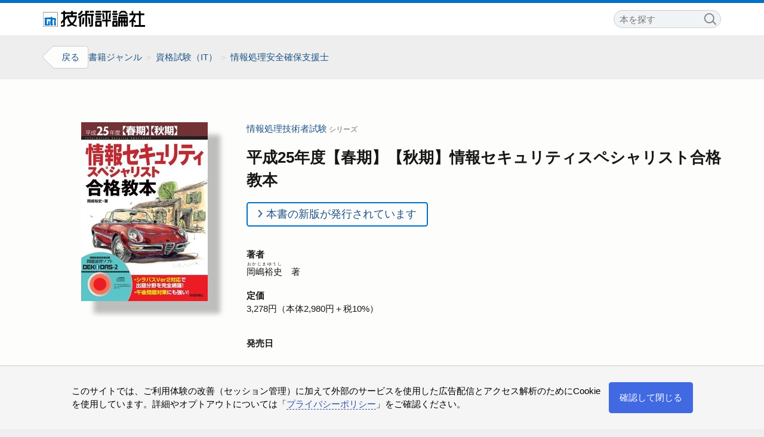

--- FILE ---
content_type: text/html; charset=UTF-8
request_url: https://gihyo.jp/book/2013/978-4-7741-5355-1/
body_size: 8311
content:
<!DOCTYPE html>
<html lang="ja">

<head>
  <meta http-equiv="Content-Type" content="text/html; charset=UTF-8">
  <title>平成25年度【春期】【&#8288;秋期】情報セキュリティスペシャリスト合格教本 | 技術評論社</title>
  <meta name="viewport" content="width=device-width, initial-scale=1.0">

  <meta name="description" content="「情報セキュリティスペシャリスト」試験対策の合格テキストです。新しいシラバスVer.2に対応し、出題範囲・知識の解説を大幅に強化、詳しさと分かりやすさを兼ね備えた一冊に仕上がっています。午後対策では、問題文の分析とポイントのつかみ方を徹底解説、難関突破の強力な助けとなります。また、見落としがちな午前I分野の確認用として、試験対策問題集を別冊で添付しました。付属の学習ソフト「DEKIDAS-2」（CD-ROM）は、午前I・IIの両方の問題を用意、自己採点機能も付いて、苦手克服や直前対策に役立ちます。">
  <meta name="keywords" content="技術評論社">
  <meta http-equiv="Content-Script-Type" content="text/javascript">
  <meta http-equiv="Content-Style-Type" content="text/css">
  <meta name="twitter:card" content="summary_large_image">
  <meta name="twitter:site" content="@gihyo_hansoku">
  <meta property="og:type" content="website">
  <meta id="mdTitle" property="og:title" itemprop="name" content="平成25年度【春期】【&amp;#8288;秋期】情報セキュリティスペシャリスト合格教本 | 技術評論社">
  <meta id="mdDescription" property="og:description" itemprop="description" content="「情報セキュリティスペシャリスト」試験対策の合格テキストです。新しいシラバスVer.2に対応し、出題範囲・知識の解説を大幅に強化、詳しさと分かりやすさを兼ね備えた一冊に仕上がっています。午後対策では、問題文の分析とポイントのつかみ方を徹底解説、難関突破の強力な助けとなります。また、見落としがちな午前I分野の確認用として、試験対策問題集を別冊で添付しました。付属の学習ソフト「DEKIDAS-2」（CD-ROM）は、午前I・IIの両方の問題を用意、自己採点機能も付いて、苦手克服や直前対策に役立ちます。">
  <meta id="mdImage" property="og:image" itemprop="image" content="https://gihyo.jp/assets/images/ogp/2013/9784774153551.jpg">
  <meta id="mdPublished" property="article:published_time" itemprop="datePublished" content="2012-12-18T00:00:00+09:00">
  <meta property="og:url" content="https://gihyo.jp/book/2013/978-4-7741-5355-1">
  <meta property="og:site_name" content="技術評論社">
  <meta property="fb:app_id" content="185201618169441">

  <link rel="canonical" href="https://gihyo.jp/book/2013/978-4-7741-5355-1">
  <link rel="icon" href="/GHfavicon.ico" type="image/x-icon">
  <link rel="icon" href="/GHfavicon.svg" size="any" type="image/svg+xml">
  <link rel="apple-touch-icon" href="/GHapple-touch-icon.png">
  <link rel="manifest" href="/GHmanifest.webmanifest">

  <link rel="preconnect" href="https://www.google-analytics.com">
  <link rel="preconnect" href="https://www.googletagmanager.com">

  <link rel="stylesheet" href="/assets/templates/gihyojp2022/css/destyle.css">
  <link rel="stylesheet" href="/assets/templates/book2024/css/style.css?1210">
  
  <!-- Global site tag (gtag.js) - Google Analytics -->
  <script async src="https://www.googletagmanager.com/gtag/js?id=G-DL906V3TN7"></script>
  <script>
    window.dataLayer = window.dataLayer || [];
    function gtag(){dataLayer.push(arguments);}
    gtag('js', new Date());

    gtag('config', 'G-DL906V3TN7');
  </script>
</head>

<body>
<header class="l-header is-top">
  <div class="l-header__wrapper">
    <h1 class="l-header__site-logo"><a href="/book">
      <svg xmlns="http://www.w3.org/2000/svg" viewBox="0 0 139.3 22.05"><g><title>技術評論社</title><desc>サイトのロゴ</desc></g><polyline class="m-logo-color--k" points="115.89 4.26 113.09 4.26 111 2.45 107.5 2.45 105.64 4.32 102.84 4.32 106.62 .1 112.02 .11 115.89 4.26"/><path class="m-logo-color--k" d="M94.63,21.79v-6.88l1.23-1.17h6.06v8.05h-7.29Zm4.84-2.46v-3.03h-2.33v3.03h2.33Z"/><path class="m-logo-color--k" d="M113.55,10.83h-1.16v2.79h1.16v-2.79Zm-4.77-.01v2.79h1.16v-2.79h-1.16Zm-2.46,2.81v-2.79h-1.16v2.79h1.16Zm-1.22,2.45v5.58h-2.39V8.25h13.24v12.01c0,2.08-4.24,1.19-5.78,1.39v-5.56c-.39-.05-.98,.01-1.45-.02v5.65h-2.28v-5.62l-1.34-.02Zm8.44,.1h-1.16v3.03h1.16v-3.03Z"/><rect class="m-logo-color--k" x="95.27" y="10.37" width="5.83" height="2.21"/><rect class="m-logo-color--k" x="95.27" y="6.99" width="5.83" height="2.34"/><rect class="m-logo-color--k" x="103.43" y="5.13" width="11.89" height="2.34"/><rect class="m-logo-color--k" x="94.57" y="3.49" width="7.35" height="2.34"/><rect class="m-logo-color--k" x="95.27" y=".12" width="5.83" height="2.45"/><path class="m-logo-color--k" d="M80.03,21.79h-8.67v-6.64c.17-1.05,.59-1.23,1.56-1.4h7.11v8.04Zm-2.68-5.59h-3.62v3.03h3.62v-3.03Z"/><rect class="m-logo-color--k" x="71.98" y="10.37" width="7.22" height="2.21"/><rect class="m-logo-color--k" x="71.98" y="6.99" width="7.22" height="2.34"/><path class="m-logo-color--k" d="M92.01,11.18h-2.44c.23-2.58,.43-5.17,.81-7.69h2.32l-.69,7.69"/><path class="m-logo-color--k" d="M83.28,3.5c.28,2.61,.38,5.28,.82,7.8h-2.34c-.1-2.67-.71-5.12-.81-7.8h2.33"/><rect class="m-logo-color--k" x="71.29" y="3.49" width="8.74" height="2.46"/><path class="m-logo-color--k" d="M92.72,2.45h-4.79c0,3.24,.05,6.59,.01,9.84h4.77v2.5h-4.71v7h-2.26v-6.99h-4.9v-2.45h4.87c0-3.12-.12-6.69-.04-9.9h-4.83V0h11.87V2.45"/><rect class="m-logo-color--k" x="71.98" width="7.22" height="2.45"/><path class="m-logo-color--k" d="M56.38,9.44c.21,3.28-.27,6.27-.94,9.2h-2.45c.7-2.93,1.05-5.99,1.05-9.2h2.34"/><path class="m-logo-color--k" d="M63.84,9.78c.65,2.66,.62,5.6,.92,8.39h-2.33c-.37-3.03-.1-6.34-1.17-9.09,.86,.25,2.7-.45,2.58,.7"/><path class="m-logo-color--k" d="M54.51,.12c-.38,2.76-3.01,5.47-5.59,6.4h-.94v-2.32c1.8-.44,3.38-2.4,3.96-4.07h2.57"/><path class="m-logo-color--k" d="M62.78,2.57h-2.55c0,.59,.02,1.22,0,1.81h9.2v2.38h-1.16v13.86c-.92,1.78-3.24,.95-4.9,1.17v-2.46h2.5V6.82h-5.59v14.97h-2.5V6.82h-2.92l-2.79,2.17v12.81h-2.45c-.04-3.89-.03-8-.03-11.83-.43,.2-1.11,.26-1.61,.3v-2.35c2.17-.54,4.17-1.46,5.71-3.49h4.02V0h5.06V2.57"/><rect class="m-logo-color--k" x="63.84" width="5.59" height="2.45"/><path class="m-logo-color--k" d="M46.13,6.46c.22,4.63-1.23,8.66-4.7,11.66,1.62,1.32,2.92,1.73,4.84,1.92v1.62c-2.61,.17-4.69-1.02-6.78-2.09-1.8,1.49-4.11,1.78-6.4,2.09v-2.21c1.62-.12,3.09-.59,4.42-1.39-2.31-2.39-3.83-5.12-4.31-8.28l-3.32,3.27v7.69c-1.07,1.67-3.51,1.11-5.18,1.14v-2.2c1.02-.12,2.31,.17,3.03-.23-.04-1.35,.06-2.91,0-4.27l-3.03,3.11v-3.38l3.03-3.03V4.49h-2.9V2.11h2.84V.12h2.4v1.92c1.34,0,2.66-.02,3.96-.02,1.46,0,2.93,0,4.38,.02V.12h2.26v1.92h5.47v2.39h-5.3v2.03h5.29Zm-15.95-1.92v4.66l2.79-2.79h5.48v-1.87h-8.27Zm5.35,4.44c.37,2.93,1.74,5.45,4.08,7.57,2.46-2.07,3.83-4.59,4.07-7.57h-8.15Z"/><path class="m-logo-color--k" d="M118.23,13.78c2.87-1.45,5.22-4.79,5.7-7.7h-6.05V3.69h3.14c.04-1.09-.04-2.15,0-3.26h2.23V3.7c2.61,0,5.08,0,7.61,0V.32h2.39V3.63h5.01v2.4h-4.95v13.6h5.99v2.34h-14.66v-2.33h6.32c-.04-4.49,0-9.07-.04-13.61-1.44,0-2.98-.01-4.54-.01-.43,2.04-1,3.99-2.34,5.7l-.3,.33c.64,.68,1.78,1.39,2.74,1.65v2.68c-1.08-.38-2.08-1.08-3.09-1.64v7.22h-2.5c.08-2.44-.02-4.93,0-7.28-.86,.75-1.98,1.44-3.05,1.7,.01-.73-.04-1.48,0-2.45l.39-.15"/><rect class="m-logo-color--k" y="2" width="20.06" height="20.06"/><rect class="m-logo-color--white-background" x=".25" y="2.25" width="19.56" height="19.56"/><path class="m-logo-color--b is-mark" d="M5.27,16.34v.47l-.12,.69c.12,.38,.05,.67,.06,1v.31l.5,.06,.56-.38,.44,.06,.5-.13c-.04-.4-.46-.79-.13-1.19-.11-.68,.17-1.2,.25-1.81-.15-.62,.19-1.2,.26-1.81h.56c.26,.21,.25,.64,.63,.69,.43,.33,.13,1.03,.31,1.39,.06,1.48,.41,2.92,.18,4.43H2.4c.1-.75-.47-1.45,0-2.12l-.06-.82c.27-.62-.02-1.49,.25-2.13-.27-.24-.26-.58-.25-.93,.09-.62,0-1.19,.19-1.78l.25-.34,.82-.19-.95-.19c-.25-.27-.72-.4-.75-.82l.06-.24,.19-.7c2.05-.87,4.76-.42,7.13-.63,.36,.27,.96-.01,1.32,.26,.07-.5,.04-1.15,.49-1.38,.46,.03,.9,.13,1.19,.57-.12,.55,.39,.53,.47,.99l-.03,.2c.25,.42,.65-.01,.96-.12,1.25,.16,2.14,.02,3.17,.47l.57,.45c.35,.67,.5,1.33,.55,2.07-.24,.27-.52,.2-.72,.63l.17,.49c-.03,1.16-.1,2.39,.18,3.37,.05,.75-.04,1.13,.12,1.75,.09,.38-.09,.57,0,1.19h-2.43c.1-.93-.19-1.77-.06-2.63-.2-1.31-.18-2.86,.13-4.12-.2-.4,.28-.72,.56-.94l-.56-.31c-.87,.28-2.32-.39-2.57-.18l-.13,.12,.31,.13c.45,.5-.11,3.96,.25,5.88,.5,.45,.23,1.36,.44,2h-3.25c-.46-1.86-.45-4.08-.25-6.06l.18-2.13,.26-.25c-.53-.49-1.13,.14-1.7-.06-.74,.11-1.79,.04-2.57,.06l-1.06-.06-.62,.25c.11,.37,.71,.57,.69,1.06-.24,.88,.3,1.71-.13,2.63l.06,.78h0Z"/></svg>
    </a></h1>
    <nav class="l-header__site-nav">
      <div class="site-nav--find-book">
        <search class="find-book--search" role="search">
          <form action="/result">
            <label for="bookSearch">本を探す</label>
            <input id="bookSearch" type="text" name="search" value="" placeholder="本を探す"><button type="submit" title="検索する"><i class="m-magnifier"></i>検索</button>
          </form>
          <dl class="search--notice">
            <dt>入力例</dt>
            <dd>今すぐ使えるかんたん Excel</dd>
            <dd>978-4-297-12345-6</dd>
          </dl>
        </search>
        <div class="find-book--dir" role="navigation">
          <h2>ジャンルやシリーズから探す</h2>
          <ul>
            <li><a class="m-link" href="/book/genre">ジャンル</a><ul>
              <li><a href="/book/genre">パソコン</a></li>
              <li><a href="/book/genre">スマートフォン・タブレット</a></li>
              <li><a href="/book/genre">デザイン・素材集</a></li>
              <li><a href="/book/genre">Webサイト制作</a></li>
              <li><a href="/book/genre">プログラミング・システム開発</a></li>
              <li><a href="/book/genre">ネットワーク・UNIX・データベース</a></li>
              <li><a href="/book/genre">資格試験（IT）</a></li>
              <li><a href="/book/genre">資格試験（一般）・大学受験</a></li>
              <li><a href="/book/genre">趣味・実用・デジカメ</a></li>
              <li><a href="/book/genre">ビジネス・マネー</a></li>
              <li><a href="/book/genre">理工・サイエンス</a></li>
            </ul></li>
            <li><a class="m-link" href="/book/series">シリーズ一覧</a></li>
            <li><a class="m-link" href="/magazine">定期刊行物</a><ul>
              <li><a href="/magazine/SD">Software Design</a></li>
            </ul></li>
          </ul>
        </div>
      </div>
    </nav>
  </div>
</header>

<div class="l-content bookdetail">
  <div class="l-content__header"></div>

    <div class="l-content--wrapper">
      <nav class="l-content--nav">
        <div class="m-backlink">
          <a href="/book">戻る</a>
        </div>

        <div class="m-breadcrumbs">
          <h2>ジャンル</h2>
          <a href="/book/genre">書籍ジャンル</a>
          <a href="/book/genre/%E8%B3%87%E6%A0%BC%E8%A9%A6%E9%A8%93%EF%BC%88IT%EF%BC%89">資格試験（IT）</a>
          <a href="/book/genre/%E8%B3%87%E6%A0%BC%E8%A9%A6%E9%A8%93%EF%BC%88IT%EF%BC%89/0805">情報処理安全確保支援士</a>
        </div>
      </nav>

      <main class="l-bookdetail is-main-area">
        <div class="l-bookdetail--bookinfo">
          <div class="l-bookdetail--bookinfo__wrapper">
            <div class="bookinfo--bookinfo">
              <div class="bookinfo--head">
                <div class="bookinfo--data">
                  <h1 class="booktitle">
                    <span class="series"><a href="/book/series/%E6%83%85%E5%A0%B1%E5%87%A6%E7%90%86%E6%8A%80%E8%A1%93%E8%80%85%E8%A9%A6%E9%A8%93">情報処理技術者試験</a></span>
                    <span class="title"><span class="prefix">平成25年</span><wbr>度【春期】<wbr><span style="font-feature-settings:'palt'">【</span>&#8288;秋期】<wbr>情報セキュリティスペシャリスト合格教本</span>
                    <span class="subtitle"></span>
                  </h1>
                  <div class="bookinfo--cover-image is-top">
                    <a href="/assets/images/cover/2013/9784774153551.jpg" title="画像を拡大して表示"><img src="/assets/images/cover/2013/thumb/TH800_9784774153551.jpg" width="212" height="300" alt="「平成25年度【春期】【&amp;#8288;秋期】情報セキュリティスペシャリスト合格教本」のカバー画像" style="box-shadow:21px 21px 8px rgb(0 0 0 /25%)" loading="lazy" decoding="async"></a>
                  </div>

                  <div class="bookstatus">
                    <a href="/book/2014/978-4-7741-6099-3" class="m-link has-new-edition">本書の新版が発行されています</a>
                  </div>

                  <dl class="bookdata">
                    <dt class="author">著者</dt>
                    <dd>
                      <span data-author-idx="岡嶋裕史"><ruby>岡嶋裕史<rp>（</rp><rt>おかじまゆうし</rt><rp>）</rp></ruby></span>　著
                    </dd>
                    <dt class="price">定価</dt>
                    <dd>
                      <span class="paper">3,278円（本体2,980円＋税10%）</span>
                    </dd>
                    <dt class="release">発売日</dt>
                    <dd>
                      <span class="paper">2012.12.18<span class="stock">［在庫なし］</span></span>
                    </dd>
                    <dt class="size">判型</dt>
                    <dd>A5</dd>
                    <dt class="page">頁数</dt>
                    <dd>656ページ</dd>
                    <dt class="code">ISBN</dt>
                    <dd>
                      <span class="paper">978-4-7741-5355-1</span>
                    </dd>
                  </dl>

                  <div class="bookinfo--support">
                    <h2>サポート情報</h2>
                    <ul>
                      <li><a href="/site/inquiry/form?type=book-content&isbn=978-4-7741-5355-1" class="m-link support--inquiry">お問い合わせ<br><span>本書関連のお問い合わせ</span></a>
                      </li>
                    </ul>
                  </div>
                </div>

              </div>

              <div class="bookinfo--summary">
                <h2>概要</h2>
<p>「情報セキュリティスペシャリスト」試験対策の合格テキストです。新しいシラバスVer.2に対応し、出題範囲・知識の解説を大幅に強化、詳しさと分かりやすさを兼ね備えた一冊に仕上がっています。午後対策では、問題文の分析とポイントのつかみ方を徹底解説、難関突破の強力な助けとなります。また、見落としがちな午前I分野の確認用として、試験対策問題集を別冊で添付しました。付属の学習ソフト「DEKIDAS-2」（CD-ROM）は、午前I・IIの両方の問題を用意、自己採点機能も付いて、苦手克服や直前対策に役立ちます。</p>
              </div>

              <div class="bookinfo--recommendation">
                <h2>こんな方にオススメ</h2>
                <ul>
                  <li>情報セキュリティスペシャリスト試験を受験される方</li>
                  <li>セキュリティの知識全般を勉強したい方</li>
                </ul>
              </div>

              <div class="bookinfo--contents">
                <h2>目次</h2>
<ul class="toc">
<li>受験のてびき</li>
<li>付属CD-ROMの使い方と注意事項</li>
</ul>
<h3>第Ⅰ部　知識のまとめ―午前Ⅱ、午後Ⅰ・Ⅱ問題対策―<br />
午前問題の出題<br />
第1章　セキュリティの基礎</h3>
<ul class="toc">
<li>1.1　情報セキュリティとは</li>
<li>1.2　リスクの発生</li>
<li>1.3　脅威の種類</li>
<li>1.4　脆弱性の種類</li>
<li>1.5　リスクマネジメント</li>
<li>1.6　リスクアセスメント①取組み方法の策定</li>
<li>1.7　リスクアセスメント②リスク評価の実際</li>
<li>1.8　リスク対応</li>
<li>章末問題</li>
</ul>
<h3>第2章　脅威と攻撃手法</h3>
<ul class="toc">
<li>2.1　さまざまな攻撃手法</li>
<li>2.2　不正アクセス</li>
<li>2.3　バッファオーバフロー</li>
<li>2.4　パスワード奪取</li>
<li>2.5　セッションハイジャック</li>
<li>2.6　盗聴</li>
<li>2.7　なりすまし</li>
<li>2.8　DoS攻撃</li>
<li>2.9　Webシステムへの攻撃</li>
<li>2.10　スクリプト攻撃</li>
<li>2.11　DNSキャッシュポイズニング</li>
<li>2.12　標的型攻撃</li>
<li>2.13　その他の攻撃方法</li>
<li>2.14　コンピュータウイルス</li>
<li>2.15　コンピュータウイルスへの対策</li>
<li>章末問題</li>
</ul>
<h3>第3章　セキュリティ技術――対策と実装</h3>
<ul class="toc">
<li>3.1　ファイアウォール</li>
<li>3.2　シングルサインオン</li>
<li>3.3　Webアプリケーションファイアウォール</li>
<li>3.4　DMZ</li>
<li>3.5　その他のファイアウォール</li>
<li>3.6　リモートアクセス</li>
<li>3.7　VPN</li>
<li>3.8　IPsec</li>
<li>3.9　IDS</li>
<li>3.10　IPS</li>
<li>3.11　サニタイジング</li>
<li>3.12　プレースホルダ</li>
<li>3.13　信頼性の向上①RASIS</li>
<li>3.14　信頼性の向上②耐障害設計</li>
<li>3.15　信頼性の向上③バックアップ</li>
<li>3.16　信頼性の向上④新しいバックアップ技術</li>
<li>3.17　ネットワーク管理技術</li>
<li>3.18　セキュアOS</li>
<li>3.19　クラウドとモバイル</li>
<li>章末問題</li>
</ul>
<h3>第4章　セキュリティ技術――暗号と認証</h3>
<ul class="toc">
<li>4.1　セキュリティ技術の基本</li>
<li>4.2　暗号①暗号化の考え方</li>
<li>4.3　暗号②共通鍵暗号方式</li>
<li>4.4　暗号③公開鍵暗号方式</li>
<li>4.5　認証①認証システム</li>
<li>4.6　認証②ワンタイムパスワード</li>
<li>4.7　認証③パスワード運用の注意</li>
<li>4.8　認証④バイオメトリクス認証</li>
<li>4.9　認証⑤ディジタル署名</li>
<li>4.10　認証⑥PKI（公開鍵基盤）</li>
<li>4.11　認証⑦認証サーバの構成</li>
<li>4.12　認証⑧SSL/TLS</li>
<li>4.13　認証⑨新しい認証方式</li>
<li>章末問題</li>
</ul>
<h3>第5章　セキュリティマネジメント</h3>
<ul class="toc">
<li>5.1　情報セキュリティポリシ</li>
<li>5.2　ISMSの運用</li>
<li>5.3　セキュリティシステムの実装</li>
<li>5.4　セキュリティシステムの運用</li>
<li>5.5　サービスマネジメント</li>
<li>5.6　セキュリティ教育</li>
<li>5.7　セキュリティインシデントへの対応</li>
<li>5.8　システム監査</li>
<li>章末問題</li>
</ul>
<h3>第6章　ソフトウェア開発技術とセキュリティ</h3>
<ul class="toc">
<li>6.1　システム開発のプロセス</li>
<li>6.2　ソフトウェアのテスト</li>
<li>6.3　システム開発技術</li>
<li>6.4　プロジェクトマネジメント</li>
<li>6.5　セキュアプログラミング①C/C++</li>
<li>6.6　セキュアプログラミング②Java</li>
<li>6.7　セキュアプログラミング③ECMAScript</li>
<li>章末問題</li>
</ul>
<h3>第7章　ネットワーク</h3>
<ul class="toc">
<li>7.1　ネットワークの基礎</li>
<li>7.2　TCP/IP</li>
<li>7.3　IPアドレス</li>
<li>7.4　ポート番号</li>
<li>7.5　LAN間接続装置①物理層</li>
<li>7.6　LAN間接続装置②データリンク層</li>
<li>7.7　LAN間接続装置③ネットワーク層</li>
<li>7.8　アドレス変換技術</li>
<li>7.9　アプリケーション層のプロトコル</li>
<li>7.10　無線LAN</li>
<li>章末問題</li>
</ul>
<h3>第8章　データベース</h3>
<ul class="toc">
<li>8.1　データベースモデル</li>
<li>8.2　データベースマネジメントシステム</li>
<li>8.3　関係データベース</li>
<li>8.4　データの正規化</li>
<li>8.5　SQL</li>
<li>章末問題</li>
</ul>
<h3>第9章　国際標準・法務</h3>
<ul class="toc">
<li>9.1　国際標準とISMS</li>
<li>9.2　国内のガイドライン</li>
<li>9.3　法令</li>
<li>章末問題</li>
</ul>
<h3>第Ⅱ部　長文問題演習―午後Ⅰ・Ⅱ問題対策―<br />
午後問題の出題<br />
記述試験の対策</h3>
<ul class="toc">
<li>1　標的型攻撃</li>
<li>2　アプリケーション開発時の脆弱性対策</li>
<li>3　Javaプログラミング</li>
<li>4　ウイルスの駆除及び感染防止</li>
<li>5　ソフトウェアの脆弱性への対応</li>
</ul>
<h3>事例解析の対策</h3>
<ul class="toc">
<li>1　公開鍵基盤の構築</li>
<li>2　公開サーバの情報セキュリティ対策</li>
</ul>
<h3>平成24年度 秋期 情報セキュリティスペシャリスト試験問題</h3>
<ul class="toc">
<li>高度試験共通 午前Ⅰ問題</li>
<li>情報セキュリティスペシャリスト午前Ⅱ問題</li>
<li>情報セキュリティスペシャリスト午後Ⅰ問題</li>
<li>情報セキュリティスペシャリスト午後Ⅱ問題</li>
<li>解答解説</li>
</ul>

<h3>別冊付録　高度試験共通 午前Ⅰ確認問題集</h3>
              </div>

              <div class="bookinfo--profiles">
                <h2>プロフィール</h2>
                <div data-author-idx="岡嶋裕史">
                  <h3><ruby>岡嶋裕史<rp>（</rp><rt>おかじまゆうし</rt><rp>）</rp></ruby></h3>
                  <p>中央大学大学院総合政策研究科博士後期課程修了。博士（総合政策）。富士総合研究所勤務を経て、関東学院大学准教授、情報ネットワーク論担当（現職）。Webサービス・イニシアティブ技術部会副部会長。ISMS審査員補、ネットワークスペシャリスト、情報セキュリティアドミニストレータ、第一種情報処理技術者、その他。</p>
<p>【著書】「ネットワーク社会経済論」（紀伊國屋書店／共著）、「【テクニカルエンジニア】ネットワーク合格教本」（技術評論社）ほか多数。</p>
                </div>
              </div>

            </div>

            <aside class="bookinfo--other">
              <div class="bookinfo--cover-image is-bottom">
              <a href="/assets/images/cover/2013/9784774153551.jpg" title="画像を拡大して表示"><img src="/assets/images/cover/2013/thumb/TH800_9784774153551.jpg" width="212" height="300" alt="「平成25年度【春期】【&amp;#8288;秋期】情報セキュリティスペシャリスト合格教本」のカバー画像" style="box-shadow:21px 21px 8px rgb(0 0 0 /25%)" decoding="async"></a>
              </div>

              <div class="bookinfo--relbooks" data-relbooks="978-4-7741-5356-8">
                <h2>関連書籍</h2>
                <ul class="m-booklist relbooks">
                </ul>
              </div>
            </aside>
          </div>
        </div>
      </main>
    </div>

</div>
<footer class="l-footer">
  <div class="l-footer__main">
    <div>
      <h2>図書案内</h2>
      <ul>
        <li><a href="/book/genre">ジャンル一覧</a></li>
        <li><a href="/book/series">シリーズ一覧</a></li>
        <li><a href="/magazine">定期刊行物</a></li>
        <li><a href="/book/store">書店・販売店サポート</a></li>
      </ul>
    </div>

    <div>
      <h2>書籍販売</h2>
      <ul>
        <li><a href="https://direct.gihyo.jp/">紙書籍直販</a></li>
        <li><a href="https://gihyo.jp/dp">電子書籍直販</a></li>
        <li><a href="/sales/biz">学校・法人販売</a></li>
        <li><a href="/sales/library">図書館販売</a></li>
      </ul>
    </div>

    <div>
      <h2>コンテンツ</h2>
      <ul>
        <li><a href="/mail">メールマガジン</a></li>
        <li><a href="/book/dennou">電脳会議</a></li>
        <li><a href="https://itpassport.gihyo.jp/">ITパスポート</a></li>
        <li><a href="/">gihyo.jp</a></li>
      </ul>
    </div>

    <div>
      <h2>会社案内</h2>
      <ul>
        <li><a href="/site/profile">会社情報</a></li>
        <li><a href="/site">このサイトについて</a></li>
        <li><a href="/site/policy">プライバシーポリシー</a></li>
        <li><a href="/site/inquiry">お問い合わせ</a></li>
      </ul>
    </div>
  </div>

  <div class="l-footer__license">
    <p class="footer__copyright">Copyright © 2025 All Rights Reserved by Gijutsu-Hyoron Co., Ltd.<br>ページ内容の全部あるいは一部を無断で利用することを禁止します&#8288;<span style="font-feature-settings:'fwid'">。</span>個別にライセンスが設定されている記事等はそのライセンスに従います。</p>
  </div>
</footer>

<script src="/assets/templates/book2024/js/common.js?1210" defer></script>
<script src="/assets/templates/book2024/js/book.js?0520" defer></script>
<script src="/assets/js/cookie_banner.js" defer></script>
<!-- Cloudflare Web Analytics --><script defer src='https://static.cloudflareinsights.com/beacon.min.js' data-cf-beacon='{"token": "df4d6a05925249639a53a1b952902493"}'></script><!-- End Cloudflare Web Analytics -->
</body>
</html>



--- FILE ---
content_type: text/css
request_url: https://gihyo.jp/assets/templates/book2024/css/style.css?1210
body_size: 29231
content:
@charset "UTF-8";
/* 変数 */
:root { font-size: 1.125rem; color-scheme: light dark; --color-theme: #0071C5; --color-orange: #CC6600; --color-yellow: #CBCB81; --color-theme-80: rgb(0 113 197 / 80%); --color-puseudo-theme: #0063B0; --color-red: #cc3333; --color-purple: #996699; --color-blue: #3e72db; --color-fresh-yellow: #eab700; --color-fresh-orange: #f5871f; --color-green: #669900; --color-gray: #999999; --color-base-background: #fdfdfc; --color-white-background: #fff; --color-side-column-background: #f4f4f0; --color-background: #eee; --color-dialog-background-alpha: rgb(250 250 250 / 80%); --color-medium-base-background: #f6f6f5; --color-bluegray-background: #f0f4f6; --color-menuitem-background: rgb(0 0 0 / 12.5%); --color-selected-relcontents: #eed; --color-headline-information: #eef8ff; --color-headline-attention: #fff8ee; --color-text: #161615; --color-black: #000; --color-gray-text: #666; --color-static-white: #fdfdfc; --color-static-black: #000; --color-link: #1f5487; --color-link-border: var(--color-theme); --color-book-border: rgba(0, 0, 0, 0.25); --color-border: #ccc; --color-material: #888; --color-main-tag: #eef; --color-codelist-background: #f4f4f4; --color-cline-text: #ddd; --color-cline-background: #444; --color-dec-yellow: rgba(255, 255, 0, .9); --color-dec-pink: rgba(255, 128, 245, .5); --color-dec-orange: rgba(255, 200, 0, .8); --color-dec-green: rgba(80, 220, 0, .8); --color-dec-blue: rgba(0, 200, 255, .5); --color-hljs-4d4d4c: #4d4d4c; --color-hljs-a3685a: #996052; --color-hljs-eab700: #b5931c; --color-hljs-8959a8: #8959a8; --color-hljs-4271ae: #4271ae; --color-hljs-c82829: #c82829; --color-hljs-718c00: #718c00; --color-hljs-3e999f: #3e999f; --color-hljs-f5871f: #f5871f; --color-hljs-969896: #969896; --color-hljs-8e908c: #8e908c; --color-hljs-b8860b: #b8860b; --color-pre-lines-emphasis-light: #ffffe8; --color-pre-lines-emphasis-dark: #424020; --fontsize-tiny: .69rem; --fontsize-small: .83rem; --fontsize-medium-small: .915rem; --fontsize-normal: 1rem; --fontsize-large: 1.2rem; --fontsize-larger: 1.44rem; --fontsize-largest: 1.73rem; --fontsize-huge: 2.08rem; --font-serif: serif; --font-sans-serif: sans-serif; --font-monospace: ui-monospace, Menlo, monospace; --margin-body-side: 2rem; --margin-top-side: 2rem; --margin-spacer: 4rem; --margin-other-side: 2rem; --margin-content-side: 0; --margin-half-spacer: 1.5rem; --width-content: 40rem; --width-site-max: 1600px; }

@media (prefers-color-scheme: dark) { :root { --color-blue: #1e90ff; --color-theme-80: rgb(51 144 251 / 80%); --color-puseudo-theme: #5DA8FF; --color-base-background: #343433; --color-white-background: #333; --color-side-column-background: #444; --color-background: #2b2b2b; --color-dialog-background-alpha: rgb(80 80 80 / 80%); --color-medium-base-background: #3d3d3d; --color-bluegray-background: #424446; --color-menuitem-background: rgb(0 0 0 / 12.5%); --color-selected-relcontents: #4e4e4d; --color-headline-information: #034; --color-headline-attention: #430; --color-text: #ddd; --color-black: #eee; --color-gray-text: #bbb; --color-link: #a5bcfb; --color-link-border: var(--color-link); --color-border: #666; --color-material: #8d8d8d; --color-main-tag: #445; --color-codelist-background: #444; --color-cline-text: #444; --color-cline-background: #ddd; --color-dec-yellow: rgba(255, 255, 0, .5); --color-dec-green: rgba(80, 220, 0, .5); --color-hljs-4d4d4c: #bbbbba; --color-hljs-a3685a: #c38e81; --color-hljs-eab700: #eab700; --color-hljs-8959a8: #b99bcd; --color-hljs-4271ae: #77a3dc; --color-hljs-c82829: #f36d6e; --color-hljs-718c00: #91b209; --color-hljs-3e999f: #4cacb2; }
  .m-logo-color--white-background { fill: var(--color-black) !important; } }
@media screen and (min-width: 1152px) { :root { --margin-body-side: 3rem; } }
@media screen and (min-width: 1280px) { :root { --margin-body-side: 4rem; } }
@media screen and (min-width: 1366px) { :root { --margin-body-side: 5rem; } }
@media screen and (min-width: 1440px) { :root { --margin-body-side: 6rem; } }
@media screen and (min-width: 1600px) { :root { --margin-body-side: 7rem; }
  .is-main-area { border-radius: 1rem; } }
@media screen and (max-width: 512px) { :root { --margin-body-side: 1rem; --margin-top-side: 1.5rem; --margin-spacer: 3rem; } }
@media screen and (max-width: 430px) { :root { font-size: 1rem; --margin-body-side: .5rem; --margin-spacer: 2rem; } }
/* Base */
@media (-webkit-min-device-pixel-ratio: 1.5), (min-resolution: 1.5dppx) { html * { -webkit-font-smoothing: antialiased; -moz-osx-font-smoothing: grayscale; } }
html { scroll-behavior: smooth; }

html * { -webkit-overflow-scrolling: touch; }

body { background: var(--color-background); color: var(--color-text); font-family: var(--font-sans-serif); text-autospace: normal; }

::placeholder { font-size: .83em; }

h1, h2, h3, h4, h5, h6 { font-feature-settings: "kern", "liga", "palt"; }

a { color: var(--color-link); }
a:hover { text-decoration-line: underline; text-underline-offset: .25em; text-decoration-color: inherit; text-decoration-thickness: from-font; }

/* Layout */
/* Layout */
.l-header { background: var(--color-white-background); box-shadow: 0 1px 5px rgba(0, 0, 0, 0); height: 3.25rem; position: fixed; width: 100%; z-index: 5; transition: all .25s ease-in-out; }
.l-header::before, .l-header::after { content: ''; display: block; position: absolute; top: 0; height: .25rem; background-color: var(--color-theme); transition: all .25s ease-in-out; }
.l-header::before { left: 0; right: 0; z-index: 1; }
.l-header::after { width: 6rem; left: 50%; margin-left: -3rem; box-shadow: 0 0 0 transparent; border-bottom-left-radius: 1em; border-bottom-right-radius: 1em; transition-delay: .075s; transition-duration: .175s; }

.l-header__wrapper, .l-footer__main, .l-footer__license { max-width: var(--width-site-max); margin: 0 auto; position: relative; height: 100%; }

.l-header__site-logo a { display: block; position: absolute; left: var(--margin-body-side); bottom: .75em; width: 170px; }
.l-header__site-logo img { height: 100%; width: auto; }
.l-header__site-logo svg { height: 1.5rem; }

.l-header__site-nav { position: absolute; bottom: .75em; right: var(--margin-body-side); display: flex; gap: 0 2rem; }

.l-content { min-height: calc(100vh - 19rem); padding-top: 3.25rem; max-width: var(--width-site-max); margin: 0 auto; flex-direction: column; display: flex; }

/*
.l-content--breadlist { position: absolute; top: 4.25rem; font-size: var(--fontsize-tiny); font-feature-settings: "kern", "liga", "palt";
 ul { display: flex; }
 li { white-space: nowrap;
 &:after { content: '＞'; color: var(--color-material); margin: 0 .25em; } }
}
*/
.l-content--wrapper { flex-grow: 1; height: auto; }

.l-content--nav { padding: 1rem var(--margin-body-side) 1rem; display: flex; align-items: center; gap: 1rem 2rem; flex-wrap: wrap; }

.is-main-area { padding: var(--margin-spacer) var(--margin-body-side); background-color: var(--color-base-background); min-height: calc(100vh - var(--margin-spacer) * 2); }
.is-main-area header h1 { font-size: var(--fontsize-larger); font-weight: bold; line-height: 1.25; }

.l-other-books { padding: var(--margin-spacer) var(--margin-body-side) 0; position: relative; }
.l-other-books h1 { font-weight: bold; margin-bottom: 2rem; position: relative; display: block; white-space: nowrap; }
.l-other-books h1::after { content: ''; position: absolute; width: 100%; max-width: 10rem; border-bottom: 2px solid var(--color-theme); left: 0; bottom: -.5em; }

.l-return-top { position: fixed; right: 1rem; bottom: 0; width: 5rem; height: 0; overflow: hidden; transition: height .25s ease-in-out; z-index: 2; }
.l-return-top button { width: 5rem; line-height: 2rem; background: var(--color-white-background); border-top: 1px solid var(--color-border); border-left: 1px solid var(--color-border); border-right: 1px solid var(--color-border); border-top-left-radius: .25rem; border-top-right-radius: .25rem; text-align: center; }
.l-return-top button:focus-visible { outline: auto; outline: auto -webkit-focus-ring-color; outline-offset: -1px; }
.l-return-top.is-visible { height: 2rem; }

.l-footer { position: relative; }

/* Module */
.site-nav--inquiry { font-size: var(--fontsize-small); line-height: 1.15rem; font-feature-settings: "kern", "liga", "palt"; }

.site-nav--find-book { position: relative; top: .1rem; }
.site-nav--find-book:has(+ .site-nav--account) .find-book--dir { right: calc((var(--margin-body-side) + 3rem)* -1); }

.find-book--search label { display: none; }
.find-book--search input { border: 1px solid var(--color-border); border-radius: calc((1.6rem + 2px) / 2); line-height: 1.6rem; margin-top: -.4rem; padding: 0 2rem 0 .5em; width: 10rem; transition: width .25s ease-in-out; background: var(--color-bluegray-background); }
.find-book--search button { position: absolute; width: 1.5rem; height: 1.5rem; right: .3rem; top: calc(-.3rem - 1px); overflow: hidden; text-indent: 2rem; white-space: nowrap; outline: none; }
.find-book--search button .m-magnifier { width: .92rem; height: .92rem; left: .225rem; top: .225rem; }
.find-book--search button:focus-visible { outline: auto; outline: auto -webkit-focus-ring-color; }
.find-book--search .search--notice { display: block; width: 0; overflow: hidden; position: absolute; margin-top: .75rem; font-size: var(--fontsize-small); color: var(--color-gray-text); transition: all .25s ease-in-out; opacity: 0; padding-left: 0; line-height: 1.5; right: 0; white-space: nowrap; }
.find-book--search .search--notice dt { position: absolute; left: 0; font-weight: normal; }
.find-book--search .search--notice dt::after { content: '）'; }

.find-book--dir, .account--menu { position: absolute; padding: 0; top: calc(2rem - .5px); right: calc(var(--margin-body-side) * -1); width: 0; transition: all .25s ease-in-out; overflow: hidden; background: var(--color-white-background); z-index: -1; border-bottom-left-radius: .5rem; border-left: 1px solid transparent; border-bottom: 1px solid transparent; font-size: var(--fontsize-medium-small); line-height: 2; color: var(--color-white-background); font-feature-settings: "kern", "liga", "palt"; white-space: nowrap; opacity: 0; }

.find-book--dir h2 { margin: 0 0 1em; font-size: inherit; font-weight: bold; text-shadow: 0 0 0.5px var(--color-base-background); position: relative; }
.find-book--dir h2::before { content: ''; display: block; position: absolute; bottom: -.25em; width: 100%; height: 2px; background-color: var(--color-theme); }
.find-book--dir > ul > li { margin-left: 1rem; text-shadow: 0 0 0.5px var(--color-link), 0 0 0.5px var(--color-link); }
.find-book--dir > ul > li + li { margin-top: .5em; }
.find-book--dir > ul > li ul { font-size: var(--fontsize-small); margin-left: .75em; line-height: 1.8; text-shadow: none; }
.find-book--dir > ul > li .m-link { margin-left: -.06rem; }

.site-nav--find-book.is-active, .site-nav--find-book:focus-within { /* &::before { //safariでゴミが出る対応 content: ''; display: block; position: absolute; width: auto; height: 1px; background: var(--color-white-background); bottom: calc(-.65em - 1px); left: -2rem; right: calc(var(--margin-body-side) * -1); }
*/ }
.site-nav--find-book.is-active .find-book--search input, .site-nav--find-book:focus-within .find-book--search input { width: 16rem; }
.site-nav--find-book.is-active .find-book--search .search--notice, .site-nav--find-book:focus-within .find-book--search .search--notice { width: 18em; opacity: 1; padding-left: 4em; padding-right: .5rem; }
.site-nav--find-book.is-active .find-book--dir, .site-nav--find-book:focus-within .find-book--dir { width: calc(100% + 2rem + var(--margin-body-side)); color: var(--color-text); box-shadow: 0 3px 3px rgba(0, 0, 0, 0.125); padding: 3.5rem calc(var(--margin-body-side) + .5rem) 1.5rem 2.5rem; opacity: 1; }
.site-nav--find-book.is-active:has(+ .site-nav--account) .find-book--dir, .site-nav--find-book:focus-within:has(+ .site-nav--account) .find-book--dir { width: calc(100% + 5rem + var(--margin-body-side)); }

.site-nav--account { width: 1rem; position: relative; }
.site-nav--account .m-people { margin-left: .05em; color: var(--color-material); }
.site-nav--account .account--menu { display: flex; gap: 1rem 0; flex-direction: column; max-width: 20rem; overflow: hidden; }
.site-nav--account .account--menu li:first-child { color: var(--color-gray-text); font-size: var(--fontsize-tiny); }
.site-nav--account .account--menu li:first-child span { display: block; font-weight: bold; line-height: 1.2; color: var(--color-text); text-overflow: ellipsis; overflow: hidden; }
.site-nav--account .account--logout { border: 1px solid var(--color-border); width: 100%; text-align: center; line-height: 2rem; border-radius: .25rem; }
.site-nav--account .account--logout:hover { border-color: var(--color-link-border); }

.site-nav--account.is-active .m-people, .site-nav--account:focus-within .m-people { color: var(--color-text); }
.site-nav--account.is-active .account--menu, .site-nav--account:focus-within .account--menu { width: fit-content; color: var(--color-text); box-shadow: 0 3px 3px rgba(0, 0, 0, 0.125); padding: 1.5rem calc(var(--margin-body-side) + .5rem) 1.5rem 2.5rem; opacity: 1; }

.m-backlink { display: inline-block; margin-left: .86rem; }
.m-backlink a { display: inline-block; width: fit-content; line-height: 2rem; padding: 0 .8rem; color: var(--color-link); background-color: var(--color-base-background); border-radius: .25rem; position: relative; z-index: 0; transition: all .25s ease-in-out; border: 1px solid var(--color-border); font-size: var(--fontsize-small); text-decoration: none; }
.m-backlink a::before { content: ''; display: block; width: 1.6rem; height: 1.6rem; position: absolute; left: -.68rem; transform: rotate(45deg); top: .20035rem; border-bottom-left-radius: .25rem; border-top-left-radius: .2rem; border-bottom-right-radius: .2rem; background-color: var(--color-base-background); z-index: -1; transition: all .25s ease-in-out; border-left: 1px solid var(--color-border); border-bottom: 1px solid var(--color-border); }
.m-backlink a::after { content: ''; display: block; position: absolute; border-top: 1px solid var(--color-border); border-bottom: 1px solid var(--color-border); width: .25em; top: -1px; bottom: -1px; left: .05em; transition: all .25s ease-in-out; border-top-left-radius: .1em; border-bottom-left-radius: .1em; }
.m-backlink a:hover { border-color: var(--color-link-border); }
.m-backlink a:hover::before, .m-backlink a:hover::after { border-color: var(--color-link-border); }

.m-breadcrumbs { display: flex; flex-wrap: wrap; font-size: var(--fontsize-small); line-height: 1.5; white-space: nowrap; font-feature-settings: "kern", "liga", "palt"; }
.m-breadcrumbs h2 { display: none; }
.m-breadcrumbs a::after { content: '＞'; color: var(--color-border); margin: 0 .25em; }
.m-breadcrumbs a:last-child::after { display: none; }

.other-books--switch { position: absolute; margin-top: -3.1em; right: var(--margin-body-side); }

.other-books { display: flex; width: calc(100% + var(--margin-body-side) * 2); padding: 0 var(--margin-body-side); gap: 2rem; margin: 0 calc(var(--margin-body-side) * -1); overflow: auto; scroll-behavior: smooth; scroll-snap-type: x mandatory; scrollbar-width: none; }
.other-books li { flex-shrink: 0; scroll-snap-align: start; scroll-margin-left: var(--margin-body-side); width: min-content; max-width: 8rem; position: relative; line-height: 1.25; }
.other-books li :is(img, .nowprinting) { border: 1px solid var(--color-book-border); margin: 1rem auto 8px; display: block; }
.other-books li img { max-width: 8rem; max-height: 8rem; width: auto; height: auto; }
.other-books li .nowprinting { background: var(--color-theme-80); color: var(--color-static-white); font-feature-settings: "kern", "liga", "palt"; font-size: var(--fontsize-tiny); height: 8rem; line-height: 1.25; overflow: hidden; padding: 0.5rem; width: 6.5rem; }
.other-books .title { font-size: 8px; font-feature-settings: "kern", "liga", "palt"; text-align: right; word-break: auto-phrase; }
.other-books .title :is(.prefix, .suffix) { display: block; }
.other-books .subtitle { font-size: 0; line-height: 0; color: transparent; }
.other-books .release { font-size: var(--fontsize-tiny); color: var(--color-puseudo-theme); line-height: 1; position: absolute; right: 0; top: 0; }
.other-books .release .digital { display: none; }

.datestamp { color: var(--color-puseudo-theme); }

.footer__copyright { font-size: var(--fontsize-tiny); line-height: 1.5; padding: 1rem var(--margin-body-side) 2rem; text-align: right; font-feature-settings: "kern", "liga", "palt"; word-break: auto-phrase; }

.l-footer__main { flex-wrap: wrap; padding: var(--margin-spacer) var(--margin-body-side) 2rem; display: flex; gap: 2rem; line-height: 1.8; font-size: var(--fontsize-small); font-feature-settings: "kern", "liga", "palt"; }
.l-footer__main h2 { display: block; padding: 0; border-bottom: 1.5px solid var(--color-gray-text); margin-bottom: .5em; text-shadow: 0 0 .5px; }
.l-footer__main div { min-width: 10rem; }
.l-footer__main div > ul ul { font-size: var(--fontsize-tiny); padding-left: 1em; }
.l-footer__main div > ul a { color: var(--color-text); }

/* State */
.l-header.is-scroll { box-shadow: 0 1px 5px rgba(0, 0, 0, 0.25); }

.l-header.is-hide { height: .5rem; }
.l-header.is-hide::before { height: .5rem; }
.l-header.is-hide::after { height: 1rem; box-shadow: 0 1px 5px rgba(0, 0, 0, 0.25); }
.l-header.is-hide:not(.is-top):hover::before, .l-header.is-hide:not(.is-top):hover::after, .l-header.is-hide:focus-within::before, .l-header.is-hide:focus-within::after, .l-header.is-hide.is-top::before, .l-header.is-hide.is-top::after { height: .25rem; }
.l-header.is-hide:not(.is-top):hover::after, .l-header.is-hide:focus-within::after, .l-header.is-hide.is-top::after { box-shadow: 0 0 0 transparent; }
.l-header.is-hide:not(.is-top):hover, .l-header.is-hide:focus-within { height: 3.25rem; }
.l-header.is-hide.is-top { height: .25rem; }

.l-header.is-top.disabled :is(input, a, button) { display: none; }

/* 3段組はやめた
@media screen and (min-width: 1440px) { .l-content:not(.toppage) { flex-direction: row; }
 .is-main-area { border-top-right-radius: 1rem; border-bottom-right-radius: 1rem; }
 .l-other-books { padding-top: 0; border-top: 0; width: min-content; padding: 1rem var(--margin-body-side); position: relative;
 &::before, &::after { content: ''; display: block; height: 1rem; position: absolute; left: var(--margin-body-side); right: var(--margin-body-side); z-index: 1; }
 &::before { top: calc(4rem - ((2rem - var(--fontsize-small)) / 2)); background: linear-gradient(to bottom, var(--color-background) .2rem, transparent); }
 &::after { height: 1.5rem; bottom: -.2rem; background: linear-gradient(to top, var(--color-background) .7rem, transparent); }
 h1 { font-size: var(--fontsize-small); line-height: 1.5; margin: calc((2rem - var(--fontsize-small)) / 2) 0; min-width: 6rem; text-align: center; } }
 .other-books--switch { display: none; }
 .other-books { flex-direction: column; position: absolute; left: 0; top: calc(4rem - (2rem - var(--fontsize-small)) / 2); bottom: -.2rem; height: auto; margin: 0; padding: 1rem 0; scroll-snap-type: y mandatory; scrollbar-width: auto; width: 100%; align-items: center;
 li { scroll-margin-top: 1rem; width: calc(100% - var(--margin-body-side) * 2);
 img { max-width: 100%; } } }
}
*/
@media screen and (min-width: 1600px) { .find-book--dir, .account--menu { margin-right: -1rem; border-bottom-right-radius: .5rem; } }
@media screen and (max-width: 624px) { .l-header__site-logo a { width: 1.8rem; height: 1.5rem; overflow: hidden; }
  .l-header__site-logo svg { height: 2.3rem; margin-left: -.2rem; margin-top: -.8rem; }
  .l-header__site-logo svg *:not(.is-mark) { display: none; } }
@media screen and (max-width: 550px) { .site-nav--inquiry { display: none; } }
@media screen and (max-width: 420px) { .l-footer__main { font-size: var(--fontsize-tiny); }
  .l-footer__main div { min-width: 7.8rem; } }
/* Theme */
/* Layout */
.l-image-wrapper { display: none; position: fixed; top: 0; bottom: 0; right: 0; left: 0; background: rgba(0, 0, 0, 0); backdrop-filter: blur(0); overflow: auto; z-index: 20; }
.l-image-wrapper img { position: absolute; transition: all .25s ease-in-out; }
.l-image-wrapper.is-active { display: block; transition: all 1s ease-in-out; }
.l-image-wrapper.is-visible { background: rgba(0, 0, 0, 0.5); backdrop-filter: blur(2px); }

/* Module */
i.image-wrapper-close { display: none; position: fixed; top: 0; left: 0; width: 3rem; height: 3rem; background: rgba(0, 0, 0, 0.1); border-radius: 1.5rem; z-index: 21; cursor: pointer; transition: all 1s ease-in-out; }

i.image-wrapper-close::before, i.image-wrapper-close::after { content: ''; display: block; position: absolute; width: 1.5rem; height: 2px; top: calc(50% - 1px); left: .75rem; background: var(--color-static-white); transition: all .5s ease-in-out; opacity: .6; }

i.image-wrapper-close::before { transform: rotate(45deg); }

i.image-wrapper-close::after { transform: rotate(-45deg); }

i.image-wrapper-close:hover { background: rgba(0, 0, 0, 0.4); }

i.image-wrapper-close:hover::before, i.image-wrapper-close:hover::after { opacity: 1; }

.l-image-wrapper.is-visible + i.image-wrapper-close { display: block; }

/* Layout */
.l-booksupport { overflow: hidden; }

.l-bookdetail--bookinfo { display: flex; flex-grow: 1; }

.l-bookdetail--bookinfo__wrapper, .l-booksupport--wrapper { display: flex; flex-direction: row-reverse; gap: var(--margin-spacer) var(--margin-body-side); width: 100%; justify-content: space-around; }

.l-booksupport--wrapper.l-article-main { margin: 0; }

.l-article-main .l-booksupport--booksupport { flex-grow: 1; max-width: 100%; min-width: 16rem; }
.l-article-main .l-booksupport--booksupport header { border-bottom: 0; margin-bottom: 0; }
.l-article-main .l-booksupport--booksupport header p { margin: 0; font-feature-settings: "kern", "liga", "palt"; word-break: auto-phrase; text-align: left; }
.l-article-main .l-booksupport--booksupport header h1 { margin: 0 0 2rem !important; }
.l-article-main .l-booksupport--booksupport header .booktitle { margin-bottom: 1rem; }
.l-article-main .l-booksupport--booksupport header .booktitle a { text-decoration: none; }
.l-article-main .l-booksupport--booksupport header .booktitle > span:not(class) { display: inline; }
.l-article-main .l-booksupport--booksupport > nav { margin-bottom: 4rem; }
.l-article-main .l-booksupport--booksupport > nav > ul { margin-bottom: 0; border: 1px solid var(--color-border); border-radius: .25rem; padding: 1rem 1.5rem; }
.l-article-main .l-booksupport--booksupport > nav > :is(ul:not(:has(li)), ul:not(:has(li + li))) { display: none; }
.l-article-main .l-booksupport--booksupport > nav li::before { display: none !important; }
.l-article-main .l-booksupport--booksupport > nav a.m-link { text-decoration: none; font-feature-settings: "kern", "liga", "palt"; text-shadow: 0 0 .5px; }

/* Module */
.bookinfo--other, .l-booksupport--bookinfo { width: 30vw; max-width: 30%; }

.bookinfo--cover-image { margin-bottom: 2rem; }
.bookinfo--cover-image a { display: flex; width: 30vw; height: auto; max-width: 100%; justify-content: center; align-items: center; }
.bookinfo--cover-image :is(img, .nowprinting) { border: 1px solid var(--color-book-border); box-shadow: 2px 2px 4px var(--color-book-border); border-radius: 2px; }
.bookinfo--cover-image img { max-width: 100%; max-height: 28rem; width: auto; height: auto; }
.bookinfo--cover-image .nowprinting { display: block; width: 100%; max-width: 20rem; height: auto; aspect-ratio: 20 / 24; padding: 3rem 2rem; background: var(--color-theme-80); color: var(--color-static-white); line-height: 1.5; font-feature-settings: "kern", "liga", "palt"; position: relative; z-index: 0; word-break: auto-phrase; overflow: hidden; }
.bookinfo--cover-image .nowprinting::before { content: 'NOW PRINTING'; font-family: sans-serif; font-weight: 900; font-size: 3rem; position: absolute; color: var(--color-theme); bottom: 4.3rem; z-index: -1; transform: rotate(-30deg); right: .4em; display: block; width: min-content; line-height: 1.2; }

.bookinfo--relcontents {   /* これは何？ .m-link::before { top: .33em; }
 .m-link::after { top: .63em; } */ }
.bookinfo--relcontents h2 { display: none; }
.bookinfo--relcontents .sample-pdf { margin: 2rem 0; text-align: center; }
.bookinfo--relcontents .sample-pdf a { display: inline-block; width: 11rem; max-width: 100%; height: 3rem; padding: 0; line-height: calc(3rem - 3px); border: 1.5px solid var(--color-link-border); border-radius: 1.5em; color: var(--color-link); text-shadow: 0 0 .25px; text-indent: 0; font-feature-settings: "kern", "liga", "palt"; word-break: auto-phrase; }
.bookinfo--relcontents .sample-pdf i { margin-right: .25em; }
.bookinfo--relcontents .sample-pdf + .sample-pdf { margin-top: -1rem; }
.bookinfo--relcontents ul { display: flex; gap: .3em; flex-direction: column; padding: 0 1rem; font-feature-settings: "kern", "liga", "palt"; margin: 2rem 0; line-height: 1.5; text-shadow: 0 0 .5px; }
.bookinfo--relcontents ul::before, .bookinfo--relcontents ul::after { content: '・・・・・・・・・・・・・・・・・・・・・・・・・・・・・・・・・・・・・・・・・・・・・・・・・・・・・・・・・・・・・・・・・・・・・・・・・・・・・・・'; color: var(--color-border); display: block; overflow: hidden; width: calc(100% + 2rem); margin-left: -1rem; text-align: center; word-wrap: break-word; height: 1rem; line-height: 1; text-shadow: none; font-size: var(--fontsize-small); }
.bookinfo--relcontents ul::before { margin-top: -.5rem; margin-bottom: .5rem; }
.bookinfo--relcontents ul::after { margin-top: .5rem; margin-bottom: -.5rem; }
.bookinfo--relcontents li + li { margin-top: .5em; }
.bookinfo--relcontents a { display: inline-block; padding-left: .75em; text-indent: -.75em; }
.bookinfo--relcontents .m-link::after { font-size: var(--fontsize-tiny); color: var(--color-gray-text); text-shadow: none; margin-left: .25em; display: inline-block; text-indent: 0; }
.bookinfo--relcontents .m-link[href^="/book/pickup"]::after { content: '［新刊ピックアップ］'; }
.bookinfo--relcontents .m-link[href^="/book/longseller"]::after { content: '［ロングセラー］'; }
.bookinfo--relcontents .m-link:not([href^="/book"])::after { content: '［gihyo.jp］'; }

.bookinfo--images { display: flex; gap: 1rem .5rem; flex-wrap: wrap; }
.bookinfo--images li { width: calc(50% - .25rem); }
.bookinfo--images li:is(.is-horizontal) { width: 100%; }
.bookinfo--images img { max-width: 100%; max-height: 100%; width: auto; height: auto; border: 1px solid var(--color-book-border); }

.bookinfo--relbooks { margin-top: 4rem; container-type: inline-size; }
.bookinfo--relbooks h2 { font-weight: bold; margin-bottom: 2rem; position: relative; }
.bookinfo--relbooks h2::before { content: '・・・・・・・・・・・・・・・・・・・・・・・・・・・・・・・・・・・・・・・・・・・・・・・・・・・・・・・・・・・・・・・・・・・・・・・・・・・・・・・'; display: block; width: 100%; position: absolute; text-align: center; color: var(--color-border); font-size: var(--fontsize-small); font-feature-settings: "kern", "liga", "palt"; font-weight: normal; text-shadow: 0; word-wrap: break-word; height: 1rem; line-height: 1; overflow: hidden; top: -2.25rem; }
.bookinfo--relbooks .m-booklist.relbooks { gap: 2rem; display: grid; grid-template-columns: repeat(auto-fit, minmax(6rem, calc(50% - 1rem))); }
.bookinfo--relbooks .m-booklist.relbooks li { min-width: 6rem; max-width: 10.25rem; }
.bookinfo--relbooks .m-booklist.relbooks a { z-index: 0; }
.bookinfo--relbooks .m-booklist.relbooks a:hover::before { content: ''; display: block; position: absolute; width: calc(100% + 1rem); height: calc(100% + 1rem); top: -.5rem; left: -.5rem; border: 1px solid var(--color-link-border); border-radius: .5rem; z-index: -1; }
.bookinfo--relbooks .m-booklist.relbooks .release { font-size: var(--fontsize-tiny); position: absolute; top: 0; right: 0; }
.bookinfo--relbooks .m-booklist.relbooks .release .paper + .digital { display: none; }
.bookinfo--relbooks .m-booklist.relbooks img { width: 100%; max-height: 20rem; }
.bookinfo--relbooks .m-booklist.relbooks .nowprinting { display: block; border: 1px solid var(--color-book-border); width: 100%; aspect-ratio: 20 / 24; background: var(--color-theme-80); padding: 1em; font-size: var(--fontsize-small); color: var(--color-static-white); word-break: auto-phrase; overflow: hidden; }
.bookinfo--relbooks .m-booklist.relbooks .title { font-feature-settings: "kern", "liga", "palt"; font-size: 8px; line-height: 1.5; color: inherit; height: auto; margin-top: .5rem; word-break: auto-phrase; text-align: right; }
@container (width < 14rem) { .bookinfo--relbooks .m-booklist.relbooks { grid-template-columns: 1fr; } }
.bookinfo--relcontents:has(ul) + .bookinfo--relbooks { margin-top: 2rem; }
.bookinfo--relcontents:has(ul) + .bookinfo--relbooks h2::before { display: none; }

.bookinfo--head { display: flex; gap: 1rem 2rem; }
.bookinfo--head aside { display: block; width: min-content; }
.bookinfo--head .m-share--social { margin-top: 1rem; margin-left: auto; }

.bookinfo--data { flex-grow: 1; }
.bookinfo--data .bookstatus { margin: -1rem 0 2rem; }
.bookinfo--data .bookstatus a.has-new-edition { border: 1.5px solid var(--color-link-border); border-radius: .25rem; padding: .5rem 1rem; display: inline-block; font-feature-settings: "kern", "liga", "palt"; }
.bookinfo--data .bookstatus .no-print { color: var(--color-orange); font-feature-settings: "kern", "liga", "palt"; }
.bookinfo--data .bookstatus .no-print + * { margin-top: 1rem; }
.bookinfo--data .bookinfo--cover-image.is-top { display: none; }

.booktitle { line-height: 1.5; margin-bottom: 2rem; word-break: auto-phrase; }
.booktitle > span { display: block; }
.booktitle .series { font-size: var(--fontsize-small); color: var(--color-gray-text); margin-bottom: 1rem; }
.booktitle .series:empty { display: none; }
.booktitle .series:not(:empty)::after { content: ' シリーズ'; font-size: var(--fontsize-tiny); color: var(--color-gray-text); }
.booktitle .title { font-size: var(--fontsize-larger); font-weight: bold; }
.booktitle .title :is(.prefix, .suffix) { font-weight: normal; font-size: var(--fontsize-normal); display: block; }
.booktitle .title .prefix { margin-bottom: calc(var(--fontsize-large) - var(--fontsize-normal)); }
.booktitle .title .suffix { margin-top: calc(var(--fontsize-large) - var(--fontsize-normal)); }
.booktitle .subtitle:empty { display: none; }

.bookdata { line-height: 1.5; font-size: var(--fontsize-small); }
.bookdata :is(.author, .price) + dd { font-size: var(--fontsize-normal); }
.bookdata .author + dd { position: relative; word-break: auto-phrase; /* div[data-author-idx] { position: absolute; left: .5rem; right: -.5rem; margin-top: -.5rem; min-width: 24em; background: var(--color-dialog-background-alpha); backdrop-filter: blur(.5rem); -webkit-backdrop-filter: blur(.5rem); border: 1px solid var(--color-text); border-radius: .5rem; padding: 1rem 1.5rem; font-size: var(--fontsize-small); line-height: 1.5; word-break: normal; text-align: justify; z-index: 2;
 h3 { display: block; text-shadow: 0 0 .5px; padding-bottom: .3em;
 & + p { margin-top: 0; padding-top: .5em; border-top: 1px solid var(--color-border); }
 & + :is(ul, ol) { margin-top: 0; padding-top: 1em; border-top: 1px solid var(--color-border); }
 ruby { display: inline; }
 :is(rt, rp) { display: inline; font-size: inherit; } }
 p { margin-top: .3em; }
 :is(ul, ol) { margin-top: 1em;
 & + * { margin-top: 1em; }
 li { padding-left: 1em;
 + li { margin-top: .3em; } } } }
*/ }
.bookdata .author + dd :is(.prefix, .suffix) { font-size: var(--fontsize-small); font-feature-settings: "kern", "liga", "palt"; }
.bookdata .author + dd > :is(a, span) { font-feature-settings: "kern", "liga", "palt"; }
.bookdata .author + dd > :is(a, span) ruby { display: inline; }
.bookdata .author + dd > :is(a, span) :is(rt, rp, .alias) { display: none; }
.bookdata .price { margin-top: 1rem; }
.bookdata .release { margin-top: 2rem; }
.bookdata .release + dd { margin-top: 2rem; }
.bookdata dd :is(.paper, .digital) { display: block; }
.bookdata dd .paper + .digital { display: none; }
.bookdata :is(.release, .size, .page, .code) { position: absolute; }
.bookdata :is(.release, .size, .page, .code) + dd { padding-left: 4em; }
.bookdata .release + dd .stock { font-size: var(--fontsize-tiny); color: var(--color-gray-text); white-space: nowrap; }
.bookdata .code + dd:has(.digital) .paper { display: block; }
.bookdata .code + dd:has(.digital) .paper::after { content: ' （紙）'; font-feature-settings: "kern", "liga", "palt"; color: var(--color-gray-text); font-size: var(--fontsize-tiny); }
.bookdata .code + dd .digital { display: block; }
.bookdata .code + dd .digital::after { content: ' （電子）'; font-feature-settings: "kern", "liga", "palt"; color: var(--color-gray-text); font-size: var(--fontsize-tiny); }

.bookinfo--support { margin-top: 2rem; }
.bookinfo--support h2 { display: none; }
.bookinfo--support ul { display: flex; gap: 1rem; flex-wrap: wrap; width: fit-content; line-height: 1.5; font-feature-settings: "kern", "liga", "palt"; }
.bookinfo--support li:has(.support--supportpage, .support--inquiry) { border: 1.5px solid var(--color-link-border); border-radius: .5rem; padding: .5rem 1rem; width: 11.5rem; }
.bookinfo--support :is(.support--supportpage, .support--inquiry) { display: block; width: 8.5em; color: var(--color-link); text-shadow: 0 0 .5px; margin-inline: auto; }
.bookinfo--support :is(.support--supportpage, .support--inquiry) span { display: block; font-size: calc((var(--fontsize-small) + var(--fontsize-tiny)) / 2); color: var(--color-gray-text); white-space: nowrap; text-shadow: 0 0 0 transparent; }

.bookinfo--stores { height: fit-content; padding: .5rem 1rem 1rem; background: var(--color-background); border-radius: .5em; position: relative; top: 3.75rem; margin-bottom: 4.25rem; }
.bookinfo--stores h2 { display: block; position: absolute; height: 3.75rem; font-size: var(--fontsize-tiny); line-height: 1.2; text-align: center; top: -3.75rem; width: 50%; border-top: 2px solid var(--color-background); background-color: var(--color-base-background); z-index: 1; }
.bookinfo--stores h2 button { padding: .95rem; width: 100%; }
.bookinfo--stores h2 span { display: block; font-size: var(--fontsize-small); font-weight: bold; color: var(--color-link); }
.bookinfo--stores h2::before, .bookinfo--stores h2::after { content: ''; display: block; height: .5rem; width: .5rem; position: absolute; z-index: -1; }
.bookinfo--stores h2::before { bottom: -.5rem; }
.bookinfo--stores h2::after { top: -2px; }
.bookinfo--stores h2.is-active { background-color: var(--color-background); z-index: 0; }
.bookinfo--stores h2.is-active span { color: var(--color-text); }
.bookinfo--stores h2.is-active::before { background-color: var(--color-background); }
.bookinfo--stores h2.is-active::after { background-color: var(--color-background); top: unset; bottom: 0; }
.bookinfo--stores h2.is-active + ul { display: grid; }
.bookinfo--stores .is-paper h2 { border-left: 2px solid var(--color-background); border-top-left-radius: .5em; border-bottom-right-radius: .5em; left: 0; }
.bookinfo--stores .is-paper h2::before { left: -2px; border-left: 2px solid var(--color-background); }
.bookinfo--stores .is-paper h2::after { border-top: 2px solid var(--color-background); right: -.5rem; }
.bookinfo--stores .is-paper h2.is-active { border-bottom-right-radius: 0; border-top-right-radius: .5em; }
.bookinfo--stores .is-digital h2 { border-right: 2px solid var(--color-background); border-top-right-radius: .5em; border-bottom-left-radius: .5em; right: 0; }
.bookinfo--stores .is-digital h2::before { right: -2px; border-right: 2px solid var(--color-background); }
.bookinfo--stores .is-digital h2::after { border-top: 2px solid var(--color-background); left: -.5rem; }
.bookinfo--stores .is-digital h2.is-active { border-bottom-left-radius: 0; border-top-left-radius: .5em; }
.bookinfo--stores ul { display: none; gap: .25em; grid-template-columns: repeat(auto-fill, minmax(12rem, 1fr)); width: 12rem; }
.bookinfo--stores li { white-space: nowrap; }
.bookinfo--stores li a { display: flex; border-radius: 3px; justify-content: center; align-items: center; padding: 0 .25rem; background: var(--color-static-white); min-height: 3.75rem; position: relative; }
.bookinfo--stores li a:hover::before { content: ''; display: block; position: absolute; top: -1px; bottom: -1px; right: -1px; left: -1px; border: 1px solid var(--color-link-border); border-radius: 4px; }
.bookinfo--stores li img { min-width: 100px; max-height: 2.25rem; max-width: 9rem; height: auto; width: auto; margin: .25rem; }
.bookinfo--stores li[data-info] { font-size: var(--fontsize-medium-small); font-feature-settings: "kern", "liga", "palt"; text-align: center; padding: 1rem 0 .5rem; }
.bookinfo--stores li[data-info] span { display: block; font-size: var(--fontsize-tiny); margin-top: .5em; }

.bookinfo--biz { margin-top: 1rem; padding-right: .125rem; text-align: right; }
.bookinfo--biz a { font-size: var(--fontsize-small); font-feature-settings: "kern", "liga", "palt"; }

.bookinfo--bookinfo { container-type: inline-size; flex-grow: 1; }
@container (width < 30rem) { .bookinfo--bookinfo .bookinfo--head { flex-direction: column; }
  .bookinfo--bookinfo .bookinfo--head aside { margin-top: 2rem; width: auto; }
  .bookinfo--bookinfo .bookinfo--stores { /* top: 3rem; margin-bottom: 3.5rem;
 h2 { height: 3rem; top: -3rem;
 button { padding: .575rem; } }
*/ /* li {
//        min-width: 28%; flex-grow: 1;

//        &:first-child {
//          min-width: 49%;
//        }
 a { min-height: 3rem; }
 img { min-width: auto; max-height: 1.75rem; } }
*/ }
  .bookinfo--bookinfo .bookinfo--stores ul { width: 100%; } }
.bookinfo--summary, .bookinfo--comment, .bookinfo--recommendation, .bookinfo--profiles, .bookinfo--contents { margin-top: var(--margin-spacer); }

:is(.bookinfo--summary, .bookinfo--addinfo) > h2 { display: none; }

:is(.bookinfo--summary, .bookinfo--comment, .bookinfo--addinfo) > h3 { font-weight: bold; line-height: 1.5; margin: 2.15rem 0 1.15rem; letter-spacing: -.5px; }
:is(.bookinfo--summary, .bookinfo--comment, .bookinfo--addinfo) > h3 + h4 { margin-top: 0; }
:is(.bookinfo--summary, .bookinfo--comment, .bookinfo--addinfo) > h4 { line-height: 1.5; text-shadow: 0 0 .5px; margin: 1.15rem 0 .65rem; letter-spacing: -.5px; }
:is(.bookinfo--summary, .bookinfo--comment, .bookinfo--addinfo) > h4 + h5 { margin-top: 0; }
:is(.bookinfo--summary, .bookinfo--comment, .bookinfo--addinfo) > h5 { line-height: 1.5; text-shadow: 0 0 .25px; margin: 1.15rem 0 .65rem; letter-spacing: -.5px; }
:is(.bookinfo--summary, .bookinfo--comment, .bookinfo--addinfo) p { line-height: 1.8; margin-bottom: 1rem; }
:is(.bookinfo--summary, .bookinfo--comment, .bookinfo--addinfo) :is(ul, ol, dl) { line-height: 1.5; margin-bottom: 1.15rem; }
:is(.bookinfo--summary, .bookinfo--comment, .bookinfo--addinfo) :is(ul, ol) > li { padding-left: 2rem; }
:is(.bookinfo--summary, .bookinfo--comment, .bookinfo--addinfo) :is(ul, ol) > li + li { margin-top: .3em; }
:is(.bookinfo--summary, .bookinfo--comment, .bookinfo--addinfo) ul > li::before { content: ''; display: inline-block; width: .5em; height: .5em; border: 1.5px solid var(--color-material); border-radius: .25em; margin-left: -.95rem; margin-bottom: .125em; margin-right: calc(.95rem - .5em); }
:is(.bookinfo--summary, .bookinfo--comment, .bookinfo--addinfo) ol { counter-reset: summary-counter; }
:is(.bookinfo--summary, .bookinfo--comment, .bookinfo--addinfo) ol > li::before { content: counter(summary-counter); counter-increment: summary-counter; position: absolute; display: block; margin-top: calc(.25rem - 1px); margin-left: -1.5rem; width: calc(1rem + 2px); height: calc(1rem + 2px); overflow: hidden; line-height: 1rem; font-size: var(--fontsize-small); font-feature-settings: "kern", "liga"; text-align: center; border-radius: 50%; border: 1px solid var(--color-material); color: var(--color-material); }
:is(.bookinfo--summary, .bookinfo--comment, .bookinfo--addinfo) dl { padding-left: 2rem; }
:is(.bookinfo--summary, .bookinfo--comment, .bookinfo--addinfo) dl dd + dt { margin-top: .3em; }
:is(.bookinfo--summary, .bookinfo--comment, .bookinfo--addinfo) dl dd > *:last-child { margin-bottom: 0; }
:is(.bookinfo--summary, .bookinfo--comment, .bookinfo--addinfo) .footNote { font-size: var(--fontsize-small); color: var(--color-gray-text); line-height: 1.8; margin-bottom: 1rem; }
:is(.bookinfo--summary, .bookinfo--comment, .bookinfo--addinfo) .box01 { border: 3px double var(--color-border); padding: 1rem; }
:is(.bookinfo--summary, .bookinfo--comment, .bookinfo--addinfo) .box01 > *:first-child { margin-top: 0; }
:is(.bookinfo--summary, .bookinfo--comment, .bookinfo--addinfo) .box01 > *:last-child { margin-bottom: 0; }
:is(.bookinfo--summary, .bookinfo--comment, .bookinfo--addinfo) .frameBox { border: 1px solid var(--color-border); padding: 1rem; margin: 2rem 0; }
:is(.bookinfo--summary, .bookinfo--comment, .bookinfo--addinfo) .frameBox > *:first-child { margin-top: 0; }
:is(.bookinfo--summary, .bookinfo--comment, .bookinfo--addinfo) .frameBox > *:last-child { margin-bottom: 0; }
:is(.bookinfo--summary, .bookinfo--comment, .bookinfo--addinfo) :is(.illust, .m-table) { margin: 2rem; font-size: var(--fontsize-medium-small); line-height: 1.5; }
:is(.bookinfo--summary, .bookinfo--comment, .bookinfo--addinfo) :is(.illust, .m-table) table { border-collapse: collapse; width: 100%; }
:is(.bookinfo--summary, .bookinfo--comment, .bookinfo--addinfo) :is(.illust, .m-table) :is(td, th) { padding: .75rem 1rem; text-align: left; border: 1px solid var(--color-border); }
:is(.bookinfo--summary, .bookinfo--comment, .bookinfo--addinfo) :is(.illust, .m-table) th { text-shadow: 0 0 .5px; font-weight: normal; background-color: var(--color-medium-base-background); font-feature-settings: "kern", "liga", "palt"; }
:is(.bookinfo--summary, .bookinfo--comment, .bookinfo--addinfo) :is(.illust, .m-table) th > strong { text-shadow: none; font-weight: bold; }

.bookinfo--recommendation { border: 1px solid var(--color-border); padding: 1rem; border-radius: .5rem; }
.bookinfo--recommendation h2 { font-weight: bold; margin-bottom: .8rem; }
.bookinfo--recommendation :is(ul, p, h4, h5) { font-size: var(--fontsize-medium-small); line-height: 1.5; }
.bookinfo--recommendation h3 { font-weight: bold; line-height: 1.5; }
.bookinfo--recommendation h4 { text-shadow: 0 0 .5px; }
.bookinfo--recommendation * + * { margin-top: .75em; }
.bookinfo--recommendation li { padding-left: 1rem; }
.bookinfo--recommendation li::before { content: ''; display: inline-block; width: .5em; height: .5em; border: 2px solid var(--color-material); border-radius: .25em; margin-left: -.8rem; margin-bottom: .125em; margin-right: calc(.8rem - .5em); }
.bookinfo--recommendation li + li { margin-top: .3em; }

.bookinfo--profiles, .bookinfo--contents { font-size: var(--fontsize-medium-small); }

:is(.bookinfo--summary, .bookinfo--comment, .bookinfo--profiles, .bookinfo--contents) h2 { font-size: var(--fontsize-normal); font-weight: bold; margin-bottom: 1.2rem; }
:is(.bookinfo--summary, .bookinfo--comment, .bookinfo--profiles, .bookinfo--contents) h3 { margin-top: 1.5rem; margin-bottom: .5rem; line-height: 1.5; text-shadow: 0 0 .5px; }
:is(.bookinfo--summary, .bookinfo--comment, .bookinfo--profiles, .bookinfo--contents) h4 { margin-top: .5rem; margin-bottom: .25rem; line-height: 1.5; }
:is(.bookinfo--summary, .bookinfo--comment, .bookinfo--profiles, .bookinfo--contents) h5 { margin-top: .25rem; margin-bottom: .125rem; line-height: 1.5; padding-left: 1em; }

:is(.bookinfo--summary, .bookinfo--comment) h4 { margin-top: 1rem; }
:is(.bookinfo--summary, .bookinfo--comment) h5 { margin-top: .5rem; }

.bookinfo--profiles {   /* padding: 1rem 1rem 1.3rem; background: var(--color-background); border-radius: .5rem; line-height: 1.6; text-align: justify;
 h2 { margin-bottom: -.3rem; }
 > div { margin-top: 1rem; padding: 0 1rem 0 2rem; }
 h3 { margin-left: -1rem; position: relative; margin-bottom: .75rem;
 &::before { content: ''; width: 100%; position: absolute; left: 0; bottom: -.25em; border-bottom: 1px solid var(--color-border); }
 .ruby { font-size: var(--fontsize-small); color: var(--color-gray-text); } }
 p { margin-top: .5em; }
 ul { margin-top: 1em; line-height: 1.5;
 + * { margin-top: 1em; } }
 li { padding-left: 1em;
 & + li { margin-top: .3em; } } */ }
.bookinfo--profiles > div { line-height: 1.8; font-size: var(--fontsize-small); /* &:first-child { border-top-left-radius: .25rem; border-top-right-radius: .25rem; }
 &:last-child { border-bottom-left-radius: .25rem; border-bottom-right-radius: .25rem; }
*/ }
.bookinfo--profiles > div + div { margin-top: 2.4rem; }
.bookinfo--profiles h3 { align-content: center; font-size: var(--fontsize-medium-small); text-shadow: 0 0 .5px; margin: 0 0 1rem; }
.bookinfo--profiles h3 ruby { display: inline; }
.bookinfo--profiles h3 :is(rp, rt) { display: inline; font-size: inherit; text-shadow: none; }
.bookinfo--profiles h3 rp:first-child { margin-left: .25em; }
.bookinfo--profiles p + * { margin-top: .6em; }
.bookinfo--profiles a { word-break: break-word; }

.bookinfo--contents :is(p, ul) { font-size: var(--fontsize-small); line-height: 1.5; }
.bookinfo--contents > ul { padding-left: 2em; }
.bookinfo--contents li + li { margin-top: .3em; }
.bookinfo--contents li ul { margin-top: .3em; padding-left: 1em; }

.booksupport--content { scroll-margin-top: 3rem;   /* &.contact { dl.form { padding: 1.5rem 2rem; background: var(--color-medium-base-background); margin-bottom: 0; border-style: solid; border-color: var(--color-border); border-top-width: 1px; border-left-width: 1px; border-right-width: 1px; border-top-left-radius: .25em; border-top-right-radius: .25em;
 input { width: 100%; background: var(--color-base-background); border-bottom: 1px solid var(--color-gray-text); padding: .25em .5em; border-top-left-radius: .25em; border-top-right-radius: .25em; }
 textarea { border: 1px solid var(--color-gray-text); width: 100%; background: var(--color-base-background); padding: .5em; height: 12rem; border-radius: .25em; } }
 .attention { padding: 1rem; border: 1px solid var(--color-orange); font-size: .85em; overflow: auto; height: 14rem; border-bottom-left-radius: .25em; border-bottom-right-radius: .25em;
 :is(p, dl, ul) { margin-bottom: 1em; }
 dd + dt { margin-top: 1em; }
 dd + dd { margin: .25em 0; }
 & *:last-child { margin-bottom: 0; } }
 .submit { margin-top: 1rem;
 input[type="submit"] { display: block; padding: 1rem; margin: 0 auto; background: var(--color-theme); color: white; border-radius: .5em; } } } */ }
.booksupport--content > h2 { border-left: 0.75rem solid var(--color-orange); color: var(--color-black); font-size: var(--fontsize-larger); font-weight: bold; letter-spacing: -1px; line-height: calc(var(--fontsize-larger) + 1rem); margin-bottom: 2rem; padding-left: 1rem; }
.booksupport--content > h3 { color: var(--color-black); font-size: var(--fontsize-larger); font-weight: 600; letter-spacing: -1px; line-height: calc(var(--fontsize-larger) + 1rem); margin: 3rem 0 1rem; }
.booksupport--content > h4 { color: var(--color-black); font-size: var(--fontsize-large); font-weight: 500; letter-spacing: -.5px; line-height: calc(var(--fontsize-large) + 1rem); margin: 3rem 0 1rem; }
.booksupport--content > h5 { color: var(--color-black); margin: 1rem 0 .5rem; font-weight: bold; }
.booksupport--content > h3 + h4 { margin-top: 2rem; }
.booksupport--content p.modified { font-size: var(--fontsize-medium-small); }
.booksupport--content :is(p, h2, h3, h4, h5, form) + p.modified { margin-top: -1rem; text-align: right; }
.booksupport--content + .booksupport--content { margin-top: 4rem; }
.booksupport--content .f-img img { width: auto; max-width: 100%; height: auto; max-height: 90vh; border: 1px solid var(--color-border); }
.booksupport--content.corrigendum strong { color: var(--color-orange); }
.booksupport--content.corrigendum s { text-decoration-color: var(--color-orange); position: relative; }
.booksupport--content.corrigendum s::before { color: var(--color-orange); content: '削除'; font-size: small; position: absolute; top: -1em; right: 0; }
.booksupport--content.corrigendum p + table { margin-top: -1rem; }
.booksupport--content.corrigendum table { width: 100%; margin: 1rem 0; }
.booksupport--content.corrigendum td pre { margin: 0; }
.booksupport--content.corrigendum th + td { width: 100%; }
.booksupport--content.corrigendum img { max-width: 100%; height: auto; }
.booksupport--content :is(.booksupport--download, .booksupport--codeinput) { padding: 1rem 1.5rem; border-radius: 1rem; position: relative; display: flex; flex-wrap: wrap; justify-content: space-between; align-items: end; background: var(--color-bluegray-background); margin-bottom: 2rem; }
.booksupport--content :is(.booksupport--download, .booksupport--codeinput) .download-action { width: 100%; /* :is(input[type="text"], input[type="password"], input[type="email"]) { border: 1px solid var(--color-border); border-radius: 1rem; background: var(--color-base-background); padding: 0 .85rem; } */ }
.booksupport--content :is(.booksupport--download, .booksupport--codeinput) .download-action p { display: flex; flex-direction: column; margin-bottom: 0; }
.booksupport--content :is(.booksupport--download, .booksupport--codeinput) .download-action p:not(.action-text) + p { margin-top: 1rem; }
.booksupport--content :is(.booksupport--download, .booksupport--codeinput) .download-action .action-text { text-align: left; word-break: auto-phrase; }
.booksupport--content :is(.booksupport--download, .booksupport--codeinput) .download-action :is(label, .action-text) { font-feature-settings: "kern", "liga", "palt"; padding-inline: .125rem; margin: 0 0 .4em; line-height: 1.6; text-shadow: 0 0 .5px; }
.booksupport--content :is(.booksupport--download, .booksupport--codeinput) :is(.download-button, .download-fileinfo) { width: fit-content; }
.booksupport--content :is(.booksupport--download, .booksupport--codeinput) .download-button { margin-top: 1.5rem; }
.booksupport--content :is(.booksupport--download, .booksupport--codeinput) .download-button button[type="submit"] .m-loading { margin-right: .25em; }
.booksupport--content :is(.booksupport--download, .booksupport--codeinput) .download-button button[type="submit"]:disabled { background: var(--color-material); }
.booksupport--content :is(.booksupport--download, .booksupport--codeinput) .download-fileinfo { font-feature-settings: "kern", "liga", "palt"; font-size: var(--fontsize-small); line-height: 1; margin-left: auto; padding: 1em .125rem 0 1em; }
.booksupport--content :is(.booksupport--download, .booksupport--codeinput) .download-error { color: var(--color-orange); font-weight: bold; font-feature-settings: "kern", "liga", "palt"; text-wrap: nowrap; line-height: 1; align-self: center; }
.booksupport--content :is(.booksupport--download, .booksupport--codeinput) { gap: 1em 0; }
.booksupport--content :is(.booksupport--download, .booksupport--codeinput) .download-fileinfo { margin-left: 0; padding: 0 1em 0 0; align-self: center; text-align: left; line-height: 1.5; text-box: trim-both cap alphabetic; }
.booksupport--content :is(.booksupport--download, .booksupport--codeinput) .download-button { margin: 0; }
.booksupport--content .booksupport--normal-download { padding-left: 0; }
.booksupport--content .booksupport--normal-download dt { font-weight: normal; text-shadow: 0 0 .5px; font-feature-settings: "kern", "liga", "palt"; }
.booksupport--content .booksupport--normal-download * + dd { margin-top: .5rem; }
.booksupport--content .booksupport--normal-download .m-button--dlfile { text-decoration: none; }
.booksupport--content .booksupport--authpage { border: 1px solid var(--color-border); margin: var(--margin-spacer) 0; border-radius: 1rem; padding: 1rem 1.5rem; }
.booksupport--content .booksupport--authpage p { margin-bottom: 0; }
.booksupport--content .booksupport--authpage.is-authed :is(.authpage-action, .authpage-button) { display: none; }
.booksupport--content .booksupport--authpage.is-authed .authpage-complete { display: block; text-shadow: 0 0 .5px; }
.booksupport--content .booksupport--authpage .download-error { color: var(--color-orange); font-weight: bold; font-feature-settings: "kern", "liga", "palt"; }
.booksupport--content .authpage-action { background: var(--color-bluegray-background); padding: 1rem 1.5rem 0; border-top-left-radius: .75rem; border-top-right-radius: .75rem; margin-top: 1rem; /* input[type="text"] { background: var(--color-base-background); border: 1px solid var(--color-border); line-height: 2rem; border-radius: 1rem; margin: 0 -.25em; width: calc(100% + .5em); padding: 0 .85rem; } */ }
.booksupport--content .authpage-action p { display: flex; flex-direction: column; }
.booksupport--content .authpage-action label { font-size: var(--fontsize-medium-small); font-feature-settings: "kern", "liga", "palt"; text-shadow: 0 0 .5px; }
.booksupport--content .authpage-button { background: var(--color-bluegray-background); padding: 1rem 1.5rem; border-bottom-left-radius: .75rem; border-bottom-right-radius: .75rem; }
.booksupport--content .authpage-complete { display: none; padding: 1rem 1.5rem; border-radius: .75rem; }
.booksupport--content .m-circled-check { display: block; width: 2rem; height: 2rem; color: var(--color-static-white); background: var(--color-green); float: left; margin-right: 1rem; border-radius: 1rem; position: relative; }
.booksupport--content .m-circled-check::before { display: block; position: absolute; left: 0; top: 0; width: 2rem; line-height: 2rem; text-align: center; content: '✔︎'; }

.l-article-main .booksupport--content figure { margin-block: calc(var(--margin-spacer) / 2); }

/* State */
.is-preview .l-bookdetail::before { content: 'preview'; color: red; padding: .5rem 1rem; border: 1px solid; position: absolute; margin-top: -2rem; right: 0; z-index: 2; }

@media screen and (min-width: 1152px) { .bookinfo--images { margin-left: calc((var(--margin-body-side) - 2rem) * -1); } }
@media screen and (max-width: 670px) { .l-bookdetail--bookinfo__wrapper, .l-booksupport--wrapper { flex-direction: column; align-items: center; }
  .bookinfo--other, .bookinfo--bookinfo, .l-booksupport--bookinfo { width: 100%; max-width: 100%; }
  .bookinfo--data .bookinfo--cover-image.is-top { display: block; }
  .bookinfo--other .bookinfo--cover-image.is-bottom { display: none; }
  .bookinfo--other .bookinfo--cover-image.is-bottom + .bookinfo--relcontents:not(:has(ul ) ), .bookinfo--other .bookinfo--cover-image.is-bottom + .bookinfo--images { margin-top: 2rem; position: relative; }
  .bookinfo--other .bookinfo--cover-image.is-bottom + .bookinfo--relcontents:not(:has(ul ) )::before, .bookinfo--other .bookinfo--cover-image.is-bottom + .bookinfo--images::before { content: '・・・・・・・・・・・・・・・・・・・・・・・・・・・・・・・・・・・・・・・・・・・・・・・・・・・・・・・・・・・・・・・・・・・・・・・・・・・・・・・'; display: block; width: 100%; position: absolute; text-align: center; color: var(--color-border); font-size: var(--fontsize-small); font-feature-settings: "kern", "liga", "palt"; font-weight: normal; text-shadow: 0; word-wrap: break-word; height: 1rem; line-height: 1; overflow: hidden; top: -2.5rem; }
  .bookinfo--cover-image a { width: 100%; max-width: 100%; } }
/* Theme */
/* Layout */
.l-content.toppage { --banner-width: 550px; --banner-height: 340px; background: inherit; padding-top: .25rem; }

.l-toppage-headblock { display: flex; width: 100%; position: relative; }

.l-toppage-search { flex-grow: 20; max-width: calc(var(--banner-width) * 1.25); padding: var(--margin-top-side) var(--margin-body-side) 0; background: var(--color-white-background); display: flex; gap: 1rem; flex-direction: column; }
.l-toppage-search h1 { display: none; }

.toppage--sitelogo svg { width: auto; height: 2rem; }

.toppage--searchbox { display: flex; flex-direction: column; padding: 1rem; background: var(--color-bluegray-background); border-radius: 1rem; }
.toppage--searchbox h2 { font-size: var(--fontsize-small); margin-bottom: .5rem; text-shadow: 0 0 .5px; padding-left: .25rem; }
.toppage--searchbox form { display: flex; position: relative; }
.toppage--searchbox input[name="search"] { flex-grow: 1; line-height: 2.25rem; width: 100%; max-width: 50rem; padding: 0 3.25rem 0 .75rem; border: 1px solid var(--color-border); border-radius: calc((2.25rem + 2px) / 2); background: var(--color-white-background); }
.toppage--searchbox input[name="search"]::placeholder { color: transparent; }
.toppage--searchbox button[type="submit"] { position: absolute; display: block; background: var(--color-theme); color: var(--color-static-white); width: 2.675rem; border-top-right-radius: calc(2.25rem / 2); border-bottom-right-radius: calc(2.25rem / 2); height: 2.25rem; margin-top: 1px; right: 1px; overflow: hidden; white-space: nowrap; text-indent: -2rem; }
.toppage--searchbox button[type="submit"] .m-magnifier { width: 1rem; height: 1rem; top: .5rem; left: .6rem; border-color: var(--color-static-white); }
.toppage--searchbox button[type="submit"] .m-magnifier::before { background-color: var(--color-static-white); }
.toppage--searchbox button[type="submit"]:focus-visible { outline-offset: 1px; }
.toppage--searchbox p.sample { margin: .5rem 0 -.25em auto; padding-right: .25rem; font-size: var(--fontsize-small); color: var(--color-gray-text); line-height: 1.5; white-space: nowrap; }
.toppage--searchbox p.sample span { color: transparent; margin-right: .5em; }
.toppage--searchbox p.sample span:first-child { color: inherit; }

.l-toppage-search { container-type: inline-size; }
@container (width < 24rem) { .l-toppage-search .toppage--sitelogo svg { height: 1.5rem; }
  .l-toppage-search .toppage--searchbox { padding: .75rem 1rem; }
  .l-toppage-search .toppage--searchbox p.sample { font-size: var(--fontsize-tiny); } }
.toppage--genre { container-type: inline-size; min-width: 12rem; padding-bottom: 1rem; }
.toppage--genre h2 { display: none; }
.toppage--genre ul { font-size: var(--fontsize-small); line-height: 2; display: flex; flex-wrap: wrap; justify-content: space-around; }
.toppage--genre li { text-align: center; text-shadow: 0 0 0.5px var(--color-link); }
@container (width < 24rem) { .toppage--genre li { flex-basis: 50% !important; } }
.l-toppage-banner { position: relative; flex-grow: 1; min-width: var(--banner-width); height: calc(var(--banner-height) + 1px); border-bottom: 1px solid var(--color-border); border-left: 1px solid var(--color-border); background-color: var(--color-theme); }
.l-toppage-banner ul { position: absolute; left: 0; right: 0; display: flex; overflow: hidden; scroll-snap-type: x mandatory; }
.l-toppage-banner ul::after { content: ''; display: block; position: absolute; top: 0; left: var(--banner-width); bottom: 0; right: 0; background: var(--color-base-background); opacity: .2; pointer-events: none; }
.l-toppage-banner li { scroll-snap-align: start; }
.l-toppage-banner li + li { border-left: 1px solid var(--color-border); }
.l-toppage-banner a { display: block; transition: width .25s ease-in-out; position: relative; width: var(--banner-width); height: var(--banner-height); }
.l-toppage-banner a img { width: var(--banner-width); height: auto; content-visibility: auto; }
.l-toppage-banner li:first-child a img { position: absolute; right: 0; content-visibility: visible; }
.l-toppage-banner li:last-child a img { position: absolute; left: 0; }

.banner-switch { position: absolute; width: var(--banner-width); display: flex; justify-content: space-between; top: calc(50% - 1.5em); }
.banner-switch button { z-index: 1; height: 3em; background-color: rgba(255, 255, 255, 0.025); transition: background-color .25s ease-in-out; }
.banner-switch button.m-arrow--prev { border-top-right-radius: 1em; border-bottom-right-radius: 1em; }
.banner-switch button.m-arrow--next { border-top-left-radius: 1em; border-bottom-left-radius: 1em; }
.banner-switch button:is(.m-arrow--prev, .m-arrow--next)::before { top: .58em; }
.banner-switch button:is(.m-arrow--prev, .m-arrow--next)::after { bottom: .58em; }
.banner-switch:hover button { background-color: rgba(255, 255, 255, 0.8); }

.l-toppage-headline { padding: 1rem var(--margin-body-side); font-size: var(--fontsize-small); line-height: 2; display: flex; gap: 0 1em; }
.l-toppage-headline h1 { display: none; }
.l-toppage-headline ul { flex-grow: 1; }
.l-toppage-headline ul li { font-feature-settings: "kern", "liga", "palt"; letter-spacing: .5px; }
.l-toppage-headline ul a { display: flex; width: fit-content; }
.l-toppage-headline ul .datestamp { margin-right: 1em; letter-spacing: 0; }
.l-toppage-headline ul .title { padding: .25em 0; line-height: 1.5; }
.l-toppage-headline p { align-self: flex-end; }

.l-toppage-articles, .l-toppage-future, .l-toppage-newbook { padding: 0 var(--margin-body-side) var(--margin-spacer); background: var(--color-base-background); }
.l-toppage-articles h1, .l-toppage-future h1, .l-toppage-newbook h1 { font-weight: bold; margin-bottom: 2rem; position: relative; }
.l-toppage-articles h1:after, .l-toppage-future h1:after, .l-toppage-newbook h1:after { content: ''; position: absolute; border-bottom: 2px solid var(--color-theme); display: block; width: 10rem; bottom: -.5em; }

:is(.l-toppage-headblock, .l-toppage-headline) + div:not(.l-toppage-headline) { padding-top: var(--margin-spacer); }

.l-toppage-articles { display: flex; gap: var(--margin-spacer) var(--margin-body-side); }

.l-toppage-future, .l-toppage-newbook { container-type: inline-size; position: relative; }

/*
.l-toppage-magazines { .m-magazines--wrapper { display: flex; gap: var(--margin-body-side);
 > div { flex-basis: 100%; } }
}
*/
/* Module */
.m-articles--news { flex-grow: 1; }
.m-articles--news ul { font-size: var(--fontsize-medium-small); display: flex; flex-direction: column; gap: 1em; }
.m-articles--news li { line-height: 1.5; }
.m-articles--news li a { display: grid; grid-template-columns: 10ch 1fr; width: fit-content; gap: 0 1ch; font-feature-settings: "kern", "liga", "palt"; align-items: baseline; }
.m-articles--news .m-link { display: block; margin-top: 1rem; }
.m-articles--news .title { letter-spacing: .5px; }
.m-articles--news .category { display: block; color: var(--color-gray-text); font-size: var(--fontsize-tiny); white-space: nowrap; }

.m-social-link { margin-top: 1rem; padding-top: 1rem; font-size: var(--fontsize-medium-small); width: fit-content; position: relative; display: flex; flex-wrap: wrap; gap: 0 1.5rem; }
.m-social-link::before { content: '・・・・・・・・・・・・・・・・・・・・・・・・・・・・・・・・・・・・・・・・・・・・・・・・・・・・・・・・・・・・・・・・・・・・・・・・・・・・・・・・・・・・・・・・・・・・・・・・・・・・・・・・・・・・'; position: absolute; overflow: hidden; display: block; font-size: var(--fontsize-small); font-feature-settings: "kern", "liga", "palt"; line-height: 1; height: 1em; color: var(--color-border); top: -.5em; left: 0; right: 0; }
.m-social-link span { display: inline-block; }
.m-social-link .twitter { display: flex; align-items: center; gap: .5em; }
.m-social-link .twitter img { height: 1em; width: auto; margin-bottom: .1ex; }

.m-articles--wrapper { display: flex; flex-direction: column; gap: 2rem; max-width: 40%; width: 33vw; }

.m-articles--contents { padding-left: 1rem; position: relative; margin-right: calc(var(--margin-body-side) * -1); }
.m-articles--contents::before { content: ''; position: absolute; display: block; left: 0; top: 3rem; bottom: 0; width: 1rem; background: linear-gradient(to right, var(--color-base-background) 0.5rem, transparent); z-index: 1; }
.m-articles--contents ul { font-size: var(--fontsize-medium-small); display: flex; overflow: auto; scroll-behavior: smooth; scroll-snap-type: x mandatory; scrollbar-width: none; gap: 0 1rem; padding: 0 1rem; margin-left: -1rem; }
.m-articles--contents ul::-webkit-scrollbar { display: none; }
.m-articles--contents li { background-color: var(--color-medium-base-background); border-radius: .25em; scroll-snap-align: start; scroll-margin-left: 1rem; }
.m-articles--contents li:last-child { margin-right: 3rem; }
.m-articles--contents a { display: flex; flex-direction: column; width: 300px; padding: 9rem 1rem 1rem; position: relative; height: 100%; z-index: 0; }
.m-articles--contents a:hover::before { content: ''; display: block; position: absolute; width: 100%; height: 100%; top: 0; left: 0; z-index: -1; border: 1px solid var(--color-link-border); border-radius: .25rem; }
.m-articles--contents a:focus-visible { outline-offset: -1px; }
.m-articles--contents a:not([href^="/book"])::after { content: 'gihyo.jp'; font-size: var(--fontsize-tiny); margin-top: .5em; }
.m-articles--contents img { position: absolute; top: 1rem; align-self: center; width: auto; height: auto; max-width: 300px; max-height: 8rem; border: 1px solid var(--color-border); }
.m-articles--contents .title { margin-top: 2rem; font-feature-settings: "kern", "liga", "palt"; font-size: var(--fontsize-small); line-height: 1.5; }
.m-articles--contents .title .title--book { display: none; font-size: var(--fontsize-tiny); line-height: 1.5; margin-top: .25rem; }
.m-articles--contents .title .title--book.is-visible { display: block; }
.m-articles--contents .datestamp { position: absolute; top: 10rem; font-size: var(--fontsize-tiny); }
.m-articles--contents .contents-switch { position: absolute; margin-top: -3.1em; right: var(--margin-body-side); }

.m-articles--dennou { flex-grow: 1; padding-left: 1rem; container-type: inline-size; }
.m-articles--dennou .dennou-button { display: flex; gap: .5rem 1rem; width: 100%; min-height: 3rem; height: 100%; border: 1px solid var(--color-orange); color: var(--color-gray-text); border-radius: .25em; align-items: center; justify-content: center; flex-direction: column; padding: .5rem 1rem; }
.m-articles--dennou p { font-size: var(--fontsize-tiny); line-height: 1; letter-spacing: .25em; }
.m-articles--dennou svg { text-align: center; vertical-align: middle; max-height: 3rem; min-height: 1.5rem; height: calc(80% - 1rem); max-width: calc(300px - 2rem); }
@container (width > 540px) { .m-articles--dennou button { flex-direction: row; } }
.m-booklist { display: flex; gap: 0 2rem; /* .title { text-shadow: 0 0 0 var(--color-black); }
 .series, .subtitle { font-size: var(--fontsize-tiny); }
 .series { display: none; color: var(--color-gray-text); }
*/ }
.m-booklist a { display: block; position: relative; padding-top: 1.25em; }
.m-booklist img { display: block; margin: 0 auto; max-width: 13rem; width: auto; max-height: 13rem; height: auto; border: 1px solid var(--color-book-border); box-shadow: 0 1px 1px var(--color-book-border); border-radius: 2px; }
.m-booklist :is(.bookinfo__author, .bookinfo__price) { display: none; }
.m-booklist .bookinfo__release { display: block; color: var(--color-puseudo-theme); font-size: var(--fontsize-tiny); position: absolute; top: 0; width: 100%; text-align: right; }
.m-booklist .bookinfo__release .paper + .digital { display: none; }
.m-booklist .bookinfo__title { line-height: 0; word-break: auto-phrase; }
.m-booklist :is(.series, .title, .subtitle) { display: block; font-size: 0; color: transparent; line-height: 0; height: 0; }

.m-booklist.upcoming { align-items: stretch; margin: -0.5rem 0 -0.5rem calc(var(--margin-body-side) * -1); padding: 0.5rem var(--margin-body-side); scroll-padding-left: var(--margin-body-side); width: calc(100% + var(--margin-body-side) * 2); overflow-x: auto; overflow-y: clip; gap: 0 3rem; scroll-behavior: smooth; scroll-snap-type: x mandatory; scrollbar-width: none; }
.m-booklist.upcoming::-webkit-scrollbar { display: none; }
.m-booklist.upcoming > li { scroll-snap-align: start; max-height: 19rem; }
.m-booklist.upcoming a { z-index: 0; }
.m-booklist.upcoming a:hover::before { content: ''; display: block; position: absolute; width: calc(100% + 1rem); height: calc(100% + 1rem); top: -.5rem; left: -.5rem; z-index: -1; border: 1px solid var(--color-link-border); border-radius: .5rem; }
.m-booklist.upcoming .bookinfo__title { line-height: 1.5; margin-top: .5rem; text-align: right; }
.m-booklist.upcoming .title { font-feature-settings: "kern", "liga", "palt"; font-size: 8px; line-height: inherit; color: inherit; height: auto; }

@container (width < 420px) { .l-toppage-future .m-booklist img { height: 10rem; } }
.genre-list { position: absolute; line-height: 2rem; font-size: var(--fontsize-medium-small); font-feature-settings: "kern", "liga", "palt"; min-height: calc(100% - 4rem - var(--margin-spacer)); padding: .5rem 0; }
.genre-list::before { content: ''; display: block; position: absolute; left: 15rem; width: 1rem; height: 100%; background: linear-gradient(to right, var(--color-base-background), transparent); z-index: 1; }
.genre-list li { position: relative; color: var(--color-link); cursor: pointer; }
.genre-list li.is-active, .genre-list li:hover { text-shadow: 0 0 .5px; }
.genre-list li.is-active::before, .genre-list li:hover::before { content: ''; display: block; width: 15rem; height: 1px; position: absolute; bottom: .125rem; background: linear-gradient(to left, var(--color-puseudo-theme), transparent); }

.m-booklist-wrapper { display: flex; gap: 0 1rem; margin-left: 15rem; padding: 0 var(--margin-body-side) 1rem; scroll-padding-left: 1rem; width: calc(100% + var(--margin-body-side) - 15rem); overflow: auto; scroll-behavior: smooth; scroll-snap-type: x mandatory; scrollbar-width: none; }
.m-booklist-wrapper::-webkit-scrollbar { display: none; }
.m-booklist-wrapper::after { content: ''; display: block; width: 65%; height: 100%; flex-shrink: 0; }
.m-booklist-wrapper .container { flex-grow: 1; min-width: 24rem; padding: 1rem; border: 1px solid var(--color-border); border-radius: .5rem; scroll-snap-align: start; cursor: pointer; }
.m-booklist-wrapper .container.is-active, .m-booklist-wrapper .container:hover { border-color: var(--color-link-border); }
.m-booklist-wrapper h2 { font-weight: bold; font-size: var(--fontsize-small); margin-bottom: 1rem; }
.m-booklist-wrapper h2 a { display: block; }
.m-booklist-wrapper .m-booklist { flex-wrap: wrap; gap: 1rem; width: 100%; justify-content: space-evenly; }
.m-booklist-wrapper .m-booklist > li { width: min-content; min-width: 112px; height: 10em; }
.m-booklist-wrapper .m-booklist img { max-width: 100%; max-height: 8rem; }

.all-booklist { font-size: var(--fontsize-medium-small); margin-top: 1rem; }

@container (width < 420px) { .l-toppage-newbook .m-booklist-wrapper .container { min-width: 21.125rem; }
  .l-toppage-newbook .m-booklist-wrapper .m-booklist > li { width: calc((100vw - var(--margin-body-side) * 2 - 2rem - 2px) / 3 - 1rem); min-width: unset; max-width: unset; height: 9.25em; }
  .l-toppage-newbook .m-booklist-wrapper .m-booklist img { max-height: 8rem; }
  .l-toppage-newbook .m-booklist-wrapper .m-booklist .title { font-size: var(--fontsize-tiny); } }
.l-toppage-newbook .m-booklist a { z-index: 0; }
.l-toppage-newbook .m-booklist a:hover::before { content: ''; display: block; position: absolute; width: calc(100% + 1rem); height: calc(100% + 1rem); top: -.25rem; left: -.5rem; z-index: -1; border: 0.5px solid var(--color-link-border); border-radius: .5rem; }

.l-toppage-future .future-switch, .l-toppage-newbook .genre-switch { position: absolute; margin-top: -3.1em; right: var(--margin-body-side); }

/*
:is(.m-magazines--sd, .m-magazines--wdpress) { a { display: flex; gap: 0 1rem; flex-wrap: wrap; width: 100%; height: 100%; border: 1px solid var(--color-border); border-radius: .25em; padding: 1em; align-content: baseline; line-height: 1.5; }
 h2 { font-weight: bold; width: 100%; margin-bottom: 1rem; }
 .m-magazines--latest { display: inline-block; font-size: var(--fontsize-small); line-height: 1.4rem; background-color: var(--color-orange); color: var(--color-static-white); padding: 0 1em; border-radius: .25em; margin-right: .5em; }
}

.m-magazines--cover { img { width: 8rem; height: auto; border: 1px solid var(--color-border); }
}

.m-magazines--description { font-size: var(--fontsize-medium-small); flex-basis: min-content; flex-grow: 1; font-feature-settings: "kern", "liga", "palt";
 li + li { margin-top: .3em; }
 :is(.catch, .title) { display: block; }
 .title { text-shadow: 0 0 0 var(--color-link); }
 .catch { font-size: var(--fontsize-small); }
}
*/
.m-gh-nekobu { position: absolute; right: .5rem; bottom: 2rem; }
.m-gh-nekobu a { display: block; position: relative; }
.m-gh-nekobu a:hover::before { content: 'ニャー'; position: absolute; width: 3em; top: -1em; left: -2.75em; font-size: var(--fontsize-tiny); line-height: 1; font-feature-settings: "palt"; transform: rotate(30deg); color: var(--color-gray-text); }
.m-gh-nekobu svg { width: 2rem; }
.m-gh-nekobu .m-gh-nekobu--body { fill: var(--color-material); }
.m-gh-nekobu .m-gh-nekobu--face { fill: var(--color-static-white); }

/* State */
@media screen and (min-width: 1600px) { body.booktop { overflow-x: hidden; }
  .l-toppage-headblock { width: auto; margin-inline: calc((100vw - 100%) / 2 * -1); padding-left: calc((100vw - 100%) / 2); background: var(--color-base-background); border-bottom: 0.5rem solid var(--color-background); /* &::after { content: ''; display: block; position: absolute; top: 0; bottom: 0; width: .5rem; background: linear-gradient(90deg, transparent, var(--color-base-background)); right: 0; }
 &:has(+ .l-toppage-headline) { border-bottom-left-radius: .5rem; border-bottom-right-radius: .5rem; overflow: hidden; }
*/ }
  .l-toppage-headline { margin-top: -.5rem; }
  .l-toppage-headline + .l-toppage-future { border-top-left-radius: .5rem; border-top-right-radius: .5rem; }
  .l-toppage-articles { border-bottom-left-radius: 1rem; border-bottom-right-radius: 1rem; position: relative; }
  :is(.l-toppage-future, .l-toppage-newbook, .l-toppage-articles)::before, :is(.l-toppage-future, .l-toppage-newbook, .l-toppage-articles)::after { content: ''; display: block; top: 1rem; bottom: var(--margin-spacer); width: .5rem; position: absolute; z-index: 1; }
  :is(.l-toppage-future, .l-toppage-newbook, .l-toppage-articles)::before { left: 0; background: linear-gradient(90deg, var(--color-base-background), transparent); }
  :is(.l-toppage-future, .l-toppage-newbook, .l-toppage-articles)::after { right: 0; background: linear-gradient(90deg, transparent, var(--color-base-background)); } }
@media screen and (max-width: 1152px) { .booktop .footer__copyright { padding-right: 3rem; } }
@media screen and (max-width: 1100px) { .l-content.toppage { --banner-width: 517px; --banner-height: 320px; }
  .l-toppage-articles { flex-direction: column; }
  .m-social-link { margin-top: 0; margin-bottom: 1rem; }
  .m-social-link::before { display: none; }
  .m-articles--wrapper { margin-left: -1rem; max-width: unset; width: unset; }
  .m-articles--contents ul { width: auto; min-width: none; } }
@media screen and (max-width: 920px) { .l-content.toppage { --banner-width: 443px; --banner-height: 274px; }
  .l-toppage-search p.sample { display: none; } }
@media screen and (max-width: 792px) { .genre-list { position: static; line-height: 2; font-size: var(--fontsize-small); min-height: auto; padding: 0; margin-bottom: 1.5rem; display: flex; gap: 0 2rem; flex-wrap: wrap; }
  .genre-list::before { display: none; }
  .genre-list li.is-active::before, .genre-list li:hover::before { display: none; }
  .m-booklist-wrapper { margin-left: calc(var(--margin-body-side) * -1); scroll-padding-left: var(--margin-body-side); width: calc(100% + var(--margin-body-side) * 2); }
  .all-booklist { margin-top: 1rem; } }
@media screen and (max-width: 760px) { .l-toppage-headblock { flex-direction: column; }
  .l-toppage-search { padding-bottom: 1rem; flex-direction: row; flex-wrap: wrap; border-bottom: 1px solid var(--color-border); max-width: 100%; }
  .toppage--sitelogo { width: 100%; }
  .toppage--searchbox { flex-grow: 1; background: none; padding: 0 !important; }
  .toppage--searchbox h2 { display: none; }
  .toppage--searchbox input[name="search"]::placeholder { color: var(--color-gray-text); }
  .toppage--genre { margin-top: -.5rem; padding-bottom: 0; }
  .l-toppage-banner { height: auto; border-left: 0; }
  .l-toppage-banner ul { margin: auto; position: static; } }
@media screen and (max-width: 624px) { .toppage--genre { width: 100%; margin-top: 0; }
  .toppage--genre li { flex-basis: auto; } }
@media screen and (max-width: 550px) { .l-content.toppage { --banner-width: 100vw; --banner-height: auto; } }
@media screen and (max-width: 430px) { .m-articles--news li:not(.m-articles--news__list) a { width: 100%; }
  .m-articles--news .category { text-align: right; }
  .m-booklist-wrapper .container { min-width: calc(100vw - var(--margin-body-side) * 2) !important; } }
/* Theme */
/* Layout */
.l-booklist { position: relative; }

.l-booklist--head { display: flex; gap: 2rem var(--margin-body-side); margin-bottom: var(--margin-spacer); }
.l-booklist--head:has(.m-dropmenu) { display: block; }
.l-booklist--head .m-dropmenu { --size-dropmenu-item: 6.5rem; margin-top: 1rem; }

.is-magazine .l-booklist--head header a { display: block; font-size: var(--fontsize-normal); font-weight: normal; margin-bottom: 1rem; text-shadow: 0 0 .5px; }

.l-booklist--foot { margin: var(--margin-spacer) 0; }
.l-booklist--foot .m-dropmenu { --size-dropmenu-item: 6.5rem; margin-top: 1rem; }

.l-booklist--booklist { position: relative; }
.l-booklist--booklist h2 { display: none; }
.l-booklist--booklist .booklist--type { position: sticky; top: 1rem; display: block; width: fit-content; height: fit-content; overflow: hidden; border-radius: .25rem; margin-top: 0.125rem; margin-bottom: -2.125rem; margin-left: calc(100% - 2.125rem); font-size: .9rem; z-index: 1; transition: top .25s ease-in-out; }
.l-booklist--booklist .booklist--type button { width: 2em; height: 2em; text-indent: -10000px; color: transparent; overflow: hidden; }
.l-booklist--booklist .booklist--type button:focus-visible { outline-offset: -1px; }
.l-booklist--booklist .booklist--list { border-radius: .5rem; border: 1px solid var(--color-border); display: flex; flex-wrap: wrap; gap: 1.5rem 2rem; justify-content: space-around; padding: 2rem; }

/* Module */
.booklist--topics h2 { font-weight: bold; margin-bottom: 2rem; position: relative; }
.booklist--topics h2::after { content: ''; position: absolute; border-bottom: 2px solid var(--color-theme); display: block; width: 10rem; bottom: -.5em; }

.booklist--type { cursor: pointer; }
.booklist--type::before, .booklist--type::after, .booklist--type button::before, .booklist--type button::after { content: ''; display: block; position: absolute; z-index: -1; transition: all .25s ease-in-out; }
.booklist--type.is-tile::before { width: .5em; height: .5em; top: .375em; left: .375em; border: 2px solid var(--color-material); }
.booklist--type.is-tile::after { width: .5em; height: .5em; top: .375em; right: .375em; border: 2px solid var(--color-material); }
.booklist--type.is-tile button::before { width: .5em; height: .5em; bottom: .375em; left: .375em; border: 2px solid var(--color-material); }
.booklist--type.is-tile button::after { width: .5em; height: .5em; bottom: .375em; right: .375em; border: 2px solid var(--color-material); }
.booklist--type.is-tile:hover::before, .booklist--type.is-tile:hover::after, .booklist--type.is-tile:hover button::before, .booklist--type.is-tile:hover button::after { border-color: var(--color-theme); }
.booklist--type.is-list::before { width: 2px; height: 1.1em; top: .45em; left: .375em; background: linear-gradient(to bottom, var(--color-material), var(--color-material) 2px, transparent 2px, transparent calc(50% - 1px), var(--color-material) calc(50% - 1px), var(--color-material) calc(50% + 1px), transparent calc(50% + 1px), transparent calc(100% - 2px), var(--color-material) calc(100% - 2px)); }
.booklist--type.is-list::after { width: calc(1.25em - 5px); height: 2px; top: .45em; right: .375em; background-color: var(--color-material); }
.booklist--type.is-list button::before { width: calc(1.25em - 5px); height: 2px; bottom: calc(1em - 1px); right: .375em; background-color: var(--color-material); }
.booklist--type.is-list button::after { width: calc(1.25em - 5px); height: 2px; bottom: .45em; right: .375em; background-color: var(--color-material); }
.booklist--type.is-list:hover::before { background: linear-gradient(to bottom, var(--color-theme), var(--color-theme) 2px, transparent 2px, transparent calc(50% - 1px), var(--color-theme) calc(50% - 1px), var(--color-theme) calc(50% + 1px), transparent calc(50% + 1px), transparent calc(100% - 2px), var(--color-theme) calc(100% - 2px)); }
.booklist--type.is-list:hover::after, .booklist--type.is-list:hover button::before, .booklist--type.is-list:hover button::after { background-color: var(--color-theme); }

  /* //月切り替え .booklist--date { padding: 1rem; display: flex; justify-content: space-between; border-inline: 1px solid var(--color-border); align-items: center;
 li { font-feature-settings: "kern", "liga", "palt"; width: 22%; line-height: 2rem; }
 a { text-shadow: 0 0 .5px var(--color-link); font-size: var(--fontsize-medium-small); }
 :is(.prev, .next) { flex-shrink: 1; white-space: nowrap;
 a { position: relative; display: inline-block; min-width: 4rem; text-align: center;
 &::before, &::after { display: block; content: ''; position: absolute; width: 2px; height: 1em; background-color: var(--color-border); transition: background-color 0.5s ease-in-out; }
 &::before { top: .16rem; }
 &::after { bottom: .16rem; }
 &:hover { text-shadow: 0 0 .5px var(--color-link), 0 0 .5px var(--color-link);
 &::before, &::after { background-color: var(--color-theme); } } } }
 .year { display: block; position: absolute; font-size: .55rem; }
 .prev { text-align: left;
 a { padding-left: 1.5rem;
 &::before { transform: rotate(30deg); left: .25rem; }
 &::after { transform: rotate(-30deg); left: .25rem; } } }
 .next { text-align: right;
 a { padding-right: 1.5rem;
 &::before { transform: rotate(-30deg); right: .25rem; }
 &::after { transform: rotate(30deg); right: .25rem; } } }
 .current { text-align: center; font-weight: bold; flex-grow: 1; position: relative;
 .year { left: 0; right: 0; font-weight: normal; }
 &::after { content: ''; display: block; position: absolute; left: 0; right: 0; height: 1px; background: linear-gradient(to right, transparent, var(--color-border), transparent); } } }
*/
/* .booklist--top-nav { //上部 background: linear-gradient(to top, transparent, var(--color-base-background) .7rem);    position: sticky; top: .5rem; z-index: 1;
 .booklist--date {
//      padding: 1rem 1rem 2rem; border-top: 1px solid var(--color-border); border-top-left-radius: .5rem; border-top-right-radius: .5rem;
 .current::after { bottom: calc(-.5rem + 1px); } } }
 .booklist--bottom-nav { //下部 position: absolute; width: calc(100% - var(--margin-body-side) * 2); margin-top: -5.2rem; //見た目調整で＋α
 .booklist--date {
//      padding: 2rem 1rem 1rem; border-bottom: 1px solid var(--color-border); border-bottom-left-radius: .5rem; border-bottom-right-radius: .5rem;
 .current::after { top: calc(-.5rem + 1px); } } }
*/
.booklist--list::after { content: ''; display: block; min-width: 8rem; flex-grow: 20; }
.booklist--list > li { flex-grow: 1; }
.booklist--list > li a { width: min-content; min-width: 8rem; line-height: 1.25; z-index: 0; margin: 0 auto; }
.booklist--list > li a:hover::before { content: ''; display: block; position: absolute; top: -.5rem; left: -.5rem; width: calc(100% + 1rem); height: calc(100% + 1rem); border: 1px solid var(--color-link-border); border-radius: .5rem; }
.booklist--list > li img { min-width: 8rem; }
.booklist--list > li .nowprinting { border: 1px solid var(--color-border); margin: 0 auto; display: block; background: var(--color-theme-80); color: var(--color-static-white); font-feature-settings: "kern", "liga", "palt"; font-size: var(--fontsize-tiny); line-height: 1.25; overflow: hidden; padding: 0.5rem; width: 10rem; height: 13rem; }
.booklist--list .bookinfo__title { margin-top: .5em; line-height: 1.5; text-align: right; font-feature-settings: "kern", "liga", "palt"; }
.booklist--list .title { color: inherit; font-size: 8px; line-height: inherit; height: auto; }
.booklist--list .title :is(.prefix, .suffix) { display: block; }
.booklist--list .subtitle { font-size: 0; line-height: 0; color: transparent; }
.booklist--list .release { font-size: var(--fontsize-tiny); color: var(--color-puseudo-theme); line-height: 1; position: absolute; right: 0; top: 0; }
.booklist--list .release .digital { display: none; }
.booklist--list :is(.best-seller, .recommended) { position: absolute; width: 4rem; height: 4rem; top: -.5rem; left: -1.5rem; font-size: var(--fontsize-medium-small); font-weight: 900; line-height: 1.2; text-align: center; border-radius: 2rem; word-break: auto-phrase; padding: calc(.95em - 1px) 0.5em; font-feature-settings: "kern", "liga", "palt"; transform: rotate(-25deg); border: 2px solid var(--color-static-white); }
.booklist--list .best-seller { background: linear-gradient(to bottom, var(--color-yellow), var(--color-static-white) 45%, var(--color-yellow)); color: var(--color-static-white); text-shadow: 0 0 3px var(--color-static-black), 0 0 3px var(--color-static-black), 0 0 3px var(--color-static-black), 0 0 3px var(--color-static-black), 0 0 3px var(--color-static-black), 0 0 3px var(--color-static-black), 0 0 3px var(--color-static-black), 0 0 3px var(--color-static-black), 0 0 3px var(--color-static-black), 0 0 3px var(--color-static-black); }
.booklist--list .recommended { background: var(--color-red); color: var(--color-static-white); padding-inline: .75em; }
.booklist--list.is-list :is(.best-seller, .recommended) { top: .7rem; }

.reloadhook { position: absolute; left: 50%; display: block; width: 1rem; height: 1rem; margin: -2.5rem 0 0 -.5rem; white-space: nowrap; text-indent: 2rem; font-size: var(--fontsize-tiny); line-height: 1rem; color: var(--color-gray-text); }
.reloadhook::before { position: absolute; content: ''; display: block; top: -.25rem; bottom: -.25rem; left: -.25rem; right: -.25rem; border: 4px solid var(--color-border); border-radius: .75rem; border-right-color: transparent; animation: loadingLeft 1s ease-in-out infinite; }
.reloadhook::after { content: ''; display: block; position: absolute; width: 1rem; height: 1rem; border: 3px solid var(--color-puseudo-theme); border-radius: .5rem; border-right-color: transparent; top: 0; left: 0; animation: loadingRight 1s ease-in-out infinite; }

/* State */
.booklist--list li.is-upcomming { position: relative; }
.booklist--list li.is-upcomming::before { content: ''; position: absolute; top: -.5em; left: -1em; right: -1em; bottom: -.5em; display: block; border-radius: .5em; background-color: var(--color-bluegray-background); }
.booklist--list li.is-upcomming:has(+ li.is-upcomming)::before { right: -1.5em; border-top-right-radius: 0; border-bottom-right-radius: 0; }
.booklist--list li.is-upcomming + li.is-upcomming::before { left: -1.5em; border-top-left-radius: 0; border-bottom-left-radius: 0; }

.booklist--list.is-list { justify-content: left; }
.booklist--list.is-list::after { flex-basis: 23rem; flex-grow: 1; }
.booklist--list.is-list > li { flex-basis: 23rem; }
.booklist--list.is-list > li a { min-width: unset; width: 100%; display: flex; gap: 0 1rem; }
.booklist--list.is-list > li img { max-width: 8rem; max-height: 8rem; min-width: unset; object-fit: contain; }
.booklist--list.is-list > li .nowprinting { width: 6.5rem; height: 8rem; }
.booklist--list.is-list > li .bookinfo { flex-basis: calc(100% - 9rem); display: flex; flex-direction: column; }
.booklist--list.is-list > li .bookinfo__title { margin-top: 0; line-height: 1.5; text-align: left; flex-grow: 1; }
.booklist--list.is-list > li .bookinfo__title > span { line-height: inherit; color: inherit; height: inherit; }
.booklist--list.is-list > li .series { font-size: var(--fontsize-tiny); line-height: 1.3; }
.booklist--list.is-list > li .series:not(:empty) { margin-bottom: .3125em; }
.booklist--list.is-list > li .title { font-size: var(--fontsize-normal); text-shadow: 0 0 .5px; line-height: 1.3; }
.booklist--list.is-list > li .title :is(.prefix, .suffix) { padding-top: 0; text-shadow: none; }
.booklist--list.is-list > li .subtitle { font-size: var(--fontsize-small); line-height: 1.3; }
.booklist--list.is-list > li .subtitle:not(:empty) { margin: .125em 0 .5em; }
.booklist--list.is-list > li .bookinfo__author { margin-top: .25em; }
.booklist--list.is-list > li .bookinfo__author :is(rt, rp) { display: none; }
.booklist--list.is-list > li :is(.bookinfo__author, .bookinfo__price) { display: block; font-size: var(--fontsize-small); line-height: 1.5; color: var(--color-text); }
.booklist--list.is-list > li .bookinfo__price span { display: block; }
.booklist--list.is-list > li .bookinfo__price span.paper:has(+ .digital)::after { content: '［紙］'; color: var(--color-gray-text); font-size: var(--fontsize-tiny); }
.booklist--list.is-list > li .bookinfo__price span.paper + .digital::after { content: '［電子］'; color: var(--color-gray-text); font-size: var(--fontsize-tiny); }
.booklist--list.is-list > li .bookinfo__release { width: 8rem; left: 0; text-align: left; }
@container (width < 1024px) { .booklist--list.is-list > li { flex-basis: 100%; } }
@media screen and (max-width: 430px) { .l-booklist--booklist .booklist--type { margin-left: calc(100% - 1.625rem); }
  .l-booklist--booklist .booklist--list { margin-inline: -.5rem; gap: 1.5rem; padding: 2rem 2rem 2rem .5rem; }
  .l-booklist--booklist .booklist--list > li a { min-width: calc(50vw - 4rem); }
  .l-booklist--booklist .booklist--list .nowprinting { width: calc(50vw - 3.75rem); height: calc((50vw - 3.75rem) * 1.3); }
  .l-booklist--booklist .booklist--list.is-list > li { flex-basis: unset; }
  .l-booklist--booklist .booklist--list.is-list > li a { display: grid; grid-template-columns: calc(50vw - 3.75rem) 1fr; }
  .l-booklist--booklist .booklist--list.is-list > li img { max-width: calc(50vw - 3.75rem); min-width: unset; }
  .l-booklist--booklist .booklist--list.is-list > li .bookinfo__title > .title { word-break: normal; }
  .l-booklist--booklist .m-booklist img { max-width: calc(50vw - 3.75rem); min-width: calc(50vw - 6rem); } }
/* Theme */
/* Layout */
/*.l-booklist { container-type: inline-size; @container (width < 1116px) { .l-booklist--head { flex-direction: column;
 .booklist--topics { min-width: unset; max-width: unset; } } }
}*/
.bookgenre .l-booklist--head { flex-direction: column; }
.bookgenre .l-booklist--head header { flex-grow: 1; }
.bookgenre .l-booklist--head h1 a { font-size: var(--fontsize-normal); font-weight: normal; display: block; width: fit-content; margin-bottom: .25rem; }
.bookgenre .l-booklist--head h1 a::after { font-weight: normal; content: '＞'; color: var(--color-border); margin: 0 .25em; }

.l-bookgenre { display: flex; flex-wrap: wrap; gap: 0 var(--margin-body-side); }
.l-bookgenre header { width: 100%; margin-bottom: calc(var(--margin-spacer) - 1.5rem); }
.l-bookgenre .bookgenre--list { flex-grow: 1; line-height: 1.5; text-shadow: 0 0 .5px; font-feature-settings: "kern", "liga", "palt"; margin-top: 1.5rem; }
.l-bookgenre .bookgenre--list > li + li { margin-top: 1.5rem; }
.l-bookgenre .bookgenre--list a { display: inline-block; padding: .25em 0; }

.bookgenre--list ul { border-top: 2px solid var(--color-border); padding-top: .25em; font-size: var(--fontsize-medium-small); text-shadow: none; padding-left: 1rem; }

/* Module */
.booklist--subgenres ul { margin-top: .5rem; background-color: var(--color-bluegray-background); border-radius: 1rem; border-top-left-radius: 0; display: flex; flex-wrap: wrap; font-feature-settings: "kern", "liga", "palt"; font-size: var(--fontsize-medium-small); gap: 1rem 2rem; line-height: 1.25; padding: 1.5rem; transition: all .125s ease-in-out; align-items: center; }
.booklist--subgenres :is(.is-active, a) { display: inline-block; position: relative; }
.booklist--subgenres :is(.is-active, a)::before { content: ''; display: block; position: absolute; top: -.5rem; bottom: -.5rem; left: calc(-.5rem - 1px); right: calc(-.5rem - 1px); border: 1px solid transparent; border-radius: .25rem; }
.booklist--subgenres a:hover { text-shadow: 0 0 0.5px var(--color-link), 0 0 0.5px var(--color-link); }
.booklist--subgenres a:hover::before { border-color: var(--color-theme); }
.booklist--subgenres .is-active { font-size: var(--fontsize-larger); line-height: .75rem; font-weight: bold; position: relative; top: .2rem; }
.booklist--subgenres .is-active::before { border-color: var(--color-border); top: -.7rem; bottom: -.7rem; }

/* Theme */
/* Layout */
.bookseries .l-booklist--head { flex-direction: column; }
.bookseries .l-booklist--head .head--summary { line-height: 1.8; padding-inline: var(--margin-body-side); margin-top: 2rem; }

.l-bookseries { display: flex; flex-wrap: wrap; gap: 0 var(--margin-body-side); }
.l-bookseries header { width: 100%; margin-bottom: calc(var(--margin-spacer) - 1.5rem); }
.l-bookseries h2 { font-weight: bold; margin-bottom: 1rem; }
.l-bookseries .bookseries--list:is(.pc, .general) { display: grid; grid-template-columns: repeat(auto-fill, minmax(22rem, 1fr)); white-space: nowrap; gap: .5rem; margin-bottom: var(--margin-spacer); width: 100%; }
.l-bookseries .bookseries--list:is(.pc, .general) > li { box-sizing: border-box; }
.l-bookseries .bookseries--list:is(.pc, .general) > li a { display: flex; width: 100%; height: 100%; border: 1px solid var(--color-border); padding: 1rem .5rem .5rem 1rem; border-radius: .25rem; gap: 0 .25rem; justify-content: flex-end; flex-wrap: wrap; align-content: space-between; }
.l-bookseries .bookseries--list:is(.pc, .general) > li a span { display: block; width: 100%; font-weight: bold; font-feature-settings: "kern", "liga", "palt"; padding-bottom: .5rem; }
.l-bookseries .bookseries--list:is(.pc, .general) > li a img { border: 1px solid var(--color-book-border); max-width: 6.5rem; max-height: 100px; width: auto; height: auto; }
.l-bookseries .bookseries--list:is(.pc, .general) > li a:hover { border-color: var(--color-link-border); }
.l-bookseries .bookseries--list:is(.pc, .general) > li.is-dummay { height: 0; }
.l-bookseries .bookseries--list.other { display: flex; flex-wrap: wrap; white-space: nowrap; gap: 0 2rem; }
.l-bookseries .bookseries--list.other > li { line-height: 2; font-feature-settings: "kern", "liga", "palt"; }

/* Module */
/* Theme */
/* Layout */
.l-magazine { display: flex; flex-direction: row; gap: var(--margin-spacer) var(--margin-body-side); width: 100%; justify-content: space-around; flex-wrap: wrap; }
.l-magazine .kd { font-feature-settings: "fwid"; }
.l-magazine .kd::before { content: '\2060'; }
.l-magazine:has(.l-magazine--magazine-list) { display: block; }

.l-magazine--magazine-list > header { margin-bottom: var(--margin-spacer); }
.l-magazine--magazine-list h2 { font-size: var(--fontsize-large); font-weight: bold; margin-bottom: 2rem; }
.l-magazine--magazine-list > ul { line-height: 1.5; text-shadow: 0 0 .5px; padding-left: .25rem; }
.l-magazine--magazine-list > ul li + li { margin-top: .5rem; }

.l-magazine--magazine { width: 30%; min-width: 16rem; flex-grow: 1; }
.l-magazine--magazine header { position: relative; margin: 0 auto; }
.l-magazine--magazine header :is(svg, img) { display: block; max-width: 30rem; margin: 0 auto; }
.l-magazine--magazine header:has(+ *) { margin-bottom: 2rem; }
.l-magazine--magazine header:has(+ *)::after { content: '・・・・・・・・・・・・・・・・・・・・・・・・・・・・・・・・・・・・・・・・・・・・・・・・・・・・・・・・・・・・・・・・・・・・・・・・・・・・・・・・・・・・・・・・・・・・・・・・・・・・・・・・・・・・・・・・・・・・・・・・・・・・・・・・・・・・・・・・・・・・・・・・・・・・・・・・・・・・・・・・・・・・・・・・・・'; color: var(--color-border); display: block; overflow: hidden; margin-top: -.5rem; margin-bottom: -.5rem; text-align: center; word-wrap: break-word; height: 1rem; line-height: 1; font-size: var(--fontsize-small); font-feature-settings: "kern", "liga", "palt"; }
.l-magazine--magazine header h1 { display: none; }
.l-magazine--magazine header p { font-feature-settings: "kern", "liga", "palt"; text-align: right; word-break: auto-phrase; }
.l-magazine--magazine header .catch { font-size: var(--fontsize-medium-small); line-height: 1.4; margin: 1rem 0; }
.l-magazine--magazine header .sell { position: absolute; top: 0; right: 0; font-weight: bold; }
.l-magazine--magazine header .sell .date { color: var(--color-red); }
.l-magazine--magazine header .sell .num { font-size: var(--fontsize-large); }
.l-magazine--magazine .magazine--cover { display: flex; justify-content: center; }
.l-magazine--magazine .magazine--cover img { width: auto; height: 100%; max-width: 100%; max-height: 28rem; border: 1px solid var(--color-book-border); box-shadow: 2px 2px 4px var(--color-book-border); border-radius: 2px; }

.l-magazine--container { flex-grow: 1; width: calc(100% - 30% - var(--margin-body-side)); }
.l-magazine--container > header { margin-bottom: var(--margin-spacer); }
.l-magazine--container .present--list { display: grid; gap: 2rem; padding: 0; grid-template-columns: repeat(auto-fit, minmax(10rem, 1fr)); margin-top: var(--margin-spacer); }
.l-magazine--container .present--list img { display: block; padding: .5rem; width: 100%; max-width: 12rem; height: auto; border: 1px solid var(--color-border); margin-inline: auto; }
.l-magazine--container .present--list li::before { display: none; }
.l-magazine--container .present--list li + li { margin-top: 0; }
.l-magazine--container .present--list li > span { display: block; font-size: var(--fontsize-small); line-height: 1.5; margin-top: .5rem; margin-inline: auto; text-align: left; width: fit-content; font-feature-settings: "kern", "liga", "palt"; word-break: auto-phrase; }

/* Module */
.magazine-list--block { container-type: inline-size; margin-bottom: var(--margin-spacer); }
.magazine-list--block a { display: block; border: 1px solid var(--color-link-border); border-radius: 1rem; padding: 2rem; position: relative; }
.magazine-list--block a h2:has(+ svg, + img) { display: none; }
.magazine-list--block a :is(svg, img) { display: block; max-width: 30rem; width: 100%; height: auto; }
.magazine-list--block .catch { line-height: 1.5; margin-top: -1.25rem; margin-bottom: -.25rem; font-feature-settings: "kern", "liga", "palt"; text-align: right; color: var(--color-text); text-indent: 14.5rem; word-break: auto-phrase; }
.magazine-list--block .sell { position: absolute; top: 2rem; right: 2rem; font-weight: bold; color: var(--color-text); font-feature-settings: "kern", "liga", "palt"; }
.magazine-list--block .sell .date { font-size: var(--fontsize-large); color: var(--color-red); margin: 0 .125em; line-height: 1rem; }
@container (width < 34rem) { .magazine-list--block .catch { text-indent: 43%; } }
.magazine--tools ul { line-height: 2; margin-bottom: 1rem; padding: 0 .125em; text-shadow: 0 0 .5px; }
.magazine--tools ul li > ul { text-shadow: none; padding-left: 1rem; font-size: var(--fontsize-medium-small); }
.magazine--tools p { font-size: var(--fontsize-small); line-height: 1.5; padding-left: 1em; word-break: auto-phrase; text-indent: -1em; }
.magazine--tools p::before { content: '※'; }
.magazine--tools p a { text-shadow: 0 0 .5px; margin: 0 .25em; }

.magazine--hashtag { border: 1px solid var(--color-border); border-radius: .5rem; margin-top: 2rem; padding: .5rem 1rem; line-height: 1.5; font-feature-settings: "kern", "liga", "palt"; word-break: auto-phrase; text-shadow: 0 0 .5px; }
.magazine--hashtag a { font-weight: bold; margin: 0 .25em; text-shadow: none; }

:is(.l-magazine--latest, .l-magazine--next, .l-magazine--info, .l-magazine--recently) h2 { font-weight: bold; line-height: 1.5; margin-bottom: 1rem; }

:is(.l-magazine--latest, .l-magazine--next) { margin-bottom: var(--margin-spacer); }
:is(.l-magazine--latest, .l-magazine--next) .latest--wrapper { border: 1px solid var(--color-link-border); border-radius: .5rem; padding: 2rem; color: inherit; display: block; container-type: inline-size; }
:is(.l-magazine--latest, .l-magazine--next) .latest--wrapper:hover { text-decoration: none; }
:is(.l-magazine--latest, .l-magazine--next) .latest--info { display: grid; gap: 1rem 2rem; grid-template-columns: minmax(8rem, 30%) 1fr; margin-bottom: 1rem; grid-template-areas: "l2 l1" "l2 l3"; }
:is(.l-magazine--latest, .l-magazine--next) .latest--info::before { content: ''; }
:is(.l-magazine--latest, .l-magazine--next) .latest--summary { display: grid; gap: 1rem; grid-template-columns: repeat(auto-fit, minmax(16rem, 1fr)); line-height: 1.5; font-feature-settings: "kern", "liga", "palt"; word-break: auto-phrase; }

.l-magazine--latest:has(+ .l-magazine--next) { margin-bottom: 2rem; }

.latest--wrapper:hover .latest--info .magtitle { text-decoration: underline; text-underline-offset: .25em; text-decoration-color: inherit; text-decoration-thickness: from-font; }

.latest--info .magtitle { text-box: trim-start; font-size: var(--fontsize-large); font-weight: bold; line-height: 1.5; color: var(--color-link); padding: 0 1rem 0 .75em; text-indent: -.75em; grid-area: l1; }
.latest--info .magcover { grid-area: l2; }
.latest--info .magcover img { width: 100%; height: auto; border: 1px solid var(--color-book-border); box-shadow: 1px 1px 5px var(--color-book-border); }
.latest--info .magdata { flex-grow: 1; grid-area: l3; }
.latest--info .magdata dl { line-height: 1.5; }
.latest--info .magdata * + dt { margin-top: .5rem; }
.latest--info .magdata .price + dd > span { white-space: pre; }

.latest--summary .category { text-shadow: 0 0 .5px; }
.latest--summary .title { font-weight: bold; color: var(--color-orange); }
.latest--summary .catch { font-size: var(--fontsize-medium-small); }

:is(.l-magazine--info, .l-magazine--recently) h2 { margin-bottom: 2rem; position: relative; }
:is(.l-magazine--info, .l-magazine--recently) h2::after { content: ''; position: absolute; border-bottom: 2px solid var(--color-theme); display: block; width: 10rem; bottom: -.5em; }

.l-magazine--info ul { display: flex; flex-direction: column; gap: 1rem; }
.l-magazine--info li a { display: block; }
.l-magazine--info li img { width: 100%; height: auto; }

.l-magazine--recently { margin-bottom: var(--margin-spacer); position: relative; }
.l-magazine--recently::before, .l-magazine--recently::after { content: ''; position: absolute; top: 2rem; width: .5rem; bottom: 2rem; z-index: 1; }
.l-magazine--recently::before { left: -.5rem; background: linear-gradient(to right, var(--color-base-background) 0%, transparent 100%); }
.l-magazine--recently .m-scrolllist-switch { position: absolute; top: 0; right: 0; }

.m-booklist.magazine { align-items: stretch; width: calc(100% + var(--margin-body-side) + .5rem); padding-right: var(--margin-body-side); padding-left: .5rem; scroll-padding-left: .5rem; margin-left: -.5rem; overflow: auto; scroll-behavior: smooth; scroll-snap-type: x mandatory; scrollbar-width: none; }
.m-booklist.magazine > li { scroll-snap-align: start; }
.m-booklist.magazine + p { margin-top: 2rem; font-feature-settings: "kern", "liga", "palt"; }

.m-logo--sd-1 { fill: var(--color-red); }

.m-logo--sd-2 { fill: rgba(0, 0, 0, 0.24); }

.m-logo--wdb-1 { fill: var(--color-purple); }

.m-logo--wdb-2 { fill: var(--color-static-black); }

/* State */
@media (width > 1600px) { .l-magazine--recently::after { right: calc(var(--margin-body-side) * -1); background: linear-gradient(to left, var(--color-base-background) 0%, transparent 100%); } }
@media (width < 1032px) { .l-magazine--recently::before, .l-magazine--recently::after { display: none; }
  .m-booklist.magazine { padding-inline: var(--margin-body-side); margin-left: calc(var(--margin-body-side) * -1); width: calc(100% + var(--margin-body-side) * 2); scroll-padding-inline: var(--margin-body-side); } }
@media (width < 540px) { .l-magazine--latest .latest--wrapper { padding: 1.5rem; } }
@container (max-width: 640px) { .l-magazine--latest .latest--info { grid-template-areas: "l1 l1" "l2 l3"; } }
@container (max-width: 480px) { .l-magazine--latest .latest--info { grid-template-columns: 1fr; grid-template-areas: "l1" "l2" "l3"; }
  .latest--info .magcover { max-width: 15rem; margin: 0 auto; } }
/* Theme */
/* Layout */
.l-article-frame { display: flex; gap: var(--margin-spacer) var(--margin-body-side); }
.l-article-frame .l-article { margin-inline: var(--margin-content-side); }

:is(.l-article, .l-plain) { width: 100%;   /* 削除した .author-photo { width: 2.5rem; height: 2.5rem; border-radius: 1.25rem; overflow: hidden;
 i { display: block; width: 100%; height: 100%; font-size: var(--fontsize-normal); font-style: normal; font-weight: bold; text-align: center; line-height: 1; align-content: center; }
 img { display: block; width: 100%; height: 100%; object-fit: cover; } } */ }
:is(.l-article, .l-plain) header { position: relative; display: flex; flex-wrap: wrap; margin-bottom: var(--margin-spacer); }
:is(.l-article, .l-plain) header h1 { width: 100%; font-size: var(--fontsize-largest); font-weight: bold; line-height: calc(var(--fontsize-largest) + 1rem); margin: var(--margin-spacer) 0; letter-spacing: -1px; word-break: auto-phrase; }
:is(.l-article, .l-plain) header .subtitle { display: block; font-weight: normal; font-size: var(--fontsize-large); line-height: calc(var(--fontsize-large) + 1rem); }
:is(.l-article, .l-plain) header:has(.article-subinfo) { margin-bottom: calc(var(--margin-spacer) + var(--fontsize-small)); }
:is(.l-article, .l-plain) .article-information { width: 100%; }
:is(.l-article, .l-plain) .article-author { margin: 0; font-size: var(--fontsize-medium-small); font-feature-settings: "kern", "liga", "palt"; line-height: 1.5; margin-top: -1.5em; display: flex; flex-wrap: wrap; }
:is(.l-article, .l-plain) .article-author .ruby { display: none; }
:is(.l-article, .l-plain) .article-author .author__text { word-break: auto-phrase; }
:is(.l-article, .l-plain) .article-author :is(.author__header, .author__footer) { font-size: var(--fontsize-tiny); }
:is(.l-article, .l-plain) .article-author .author__footer { display: none; }
:is(.l-article, .l-plain) .article-author li:has(+ li)::after { content: '，'; }
:is(.l-article, .l-plain) .article-date { position: absolute; top: 0; left: 0; color: var(--color-puseudo-theme); margin: 0; line-height: 1.5; }
:is(.l-article, .l-plain) .article-subinfo { margin: 0; position: absolute; font-size: var(--fontsize-small); margin-top: .6em; line-height: 1.2; }
:is(.l-article, .l-plain) .m-share--social { background: var(--color-base-background); position: absolute; right: 0; top: .1rem; margin-left: auto; }
:is(.l-article, .l-plain) .author-profile { background: var(--color-medium-base-background); border: 1px solid var(--color-border); padding: 1rem; line-height: 1.8; text-align: justify; margin-top: var(--margin-spacer); }
:is(.l-article, .l-plain) .author-profile h1:first-of-type { align-content: center; font-size: var(--fontsize-normal); text-shadow: 0 0 .5px; margin-bottom: 1rem; }
:is(.l-article, .l-plain) .author-profile h1:first-of-type .ruby { text-shadow: none; }
:is(.l-article, .l-plain) .author-profile + .author-profile { margin-top: -1px; }
:is(.l-article, .l-plain) .author-profile { display: none; }

.l-plain header h1 { margin: 0; }

.l-plain > .l-article-main { max-width: 48rem; }

.l-article .l-article-main *:last-child { margin-bottom: 0; }

.l-article-main div[align="center"]:has(+ p) { margin-bottom: 2rem; }
.l-article-main dl.footNote { font-size: var(--fontsize-small); margin-bottom: 2rem; color: var(--color-gray-text); }
.l-article-main dl.footNote dt strong { font-weight: normal; text-shadow: 0 0 .5px; }
.l-article-main dl.footNote * + dt { margin-top: 1rem; }
.l-article-main dl.profile { margin-top: var(--margin-spacer); padding: 0; }
.l-article-main dl.profile dt { display: none; }
.l-article-main dl.profile dd { background: var(--color-medium-base-background); border: 1px solid var(--color-border); font-size: var(--fontsize-medium-small); padding: 1rem; line-height: 1.8; text-align: justify; }
.l-article-main dl.profile dd + dd, .l-article-main dl.profile dd + dt:empty + dd { margin-top: -1px; }
.l-article-main dl.profile :is(h2, h3).fn { color: inherit; padding: 0; margin-bottom: 1rem; align-content: center; font-size: var(--fontsize-normal); text-shadow: 0 0 .5px; }
.l-article-main dl.profile :is(h2, h3).fn .ruby { text-shadow: none; }
.l-article-main ul.noindent { padding-left: 0; }
.l-article-main ul li:has(img) + li { margin-top: 1.8rem; }
.l-article-main :is(.ol-filled-circled-decimal, .ol-circled-decimal, .ol-circled-lower-latin) { list-style: auto; }
.l-article-main :is(p, li, dt, dd, th, td) > a.m-link { text-decoration: none; }
.l-article-main :is(p, li, dt, dd, th, td) > a.m-link:hover { text-decoration-line: underline; text-underline-offset: .25em; text-decoration-color: inherit; text-decoration-thickness: from-font; }
.l-article-main figure:not(.f-embed):not(.only-centering) img[width="400"] { max-height: 40rem; width: auto; }

.l-content.articlelist h2 { font-weight: bold; line-height: 1.5; margin-bottom: 2rem; position: relative; }
.l-content.articlelist h2::before { content: ''; display: block; width: 100%; max-width: 10rem; bottom: -.5em; left: 0; border-bottom: 2px solid var(--color-theme); position: absolute; }
.l-content.articlelist .m-dropmenu { --size-dropmenu-item: 6.5rem; margin: var(--margin-spacer) 0; }
.l-content.articlelist .m-articles--news + .m-articles--news { margin-top: var(--margin-spacer); }
.l-content.articlelist header + .m-dropmenu { margin: calc((var(--margin-spacer) - 1rem) * -1) 0 var(--margin-spacer); }

.l-article--sideblock { display: flex; flex-direction: column; min-width: calc(300px + (var(--margin-body-side) * 2)); width: calc(300px + (var(--margin-body-side) * 2)); margin: calc(var(--margin-spacer) * -1) calc(var(--margin-body-side) * -1) calc(var(--margin-spacer) * -1) 0; position: relative; }
.l-article--sideblock .other-link { margin-top: 1rem; text-align: right; font-size: var(--fontsize-small); }
.l-article--sideblock::before, .l-article--sideblock::after { content: ''; display: block; width: 1rem; height: 1rem; position: absolute; top: 0; left: -1rem; }
.l-article--sideblock::before { background: var(--color-background); }
.l-article--sideblock::after { background: var(--color-base-background); border-top-right-radius: 1rem; }
.l-article--sideblock:has(.sideblock-targetbook)::before, .l-article--sideblock:has(.sideblock-targetbook)::after { content: unset; display: none; }
.l-article--sideblock > * + .sideblock-articles { padding-top: var(--margin-spacer); border-top-left-radius: 1rem; }

.sideblock-targetbook { background: var(--color-base-background); position: relative; padding: var(--margin-spacer) var(--margin-body-side); }
.sideblock-targetbook h1 { font-size: var(--fontsize-normal); font-weight: bold; line-height: 1.5; margin-bottom: 1.5rem; position: relative; }
.sideblock-targetbook h1::before { content: ''; display: block; width: 100%; max-width: 10rem; bottom: -.5em; left: 0; border-bottom: 2px solid var(--color-theme); position: absolute; }
.sideblock-targetbook a { display: flex; gap: 0 1rem; position: relative; font-feature-settings: "kern", "liga", "palt"; line-height: 1.5; padding-top: 1.25rem; }
.sideblock-targetbook img { display: block; max-width: 10rem; width: auto; max-height: 11rem; height: auto; border: 1px solid var(--color-book-border); }
.sideblock-targetbook .title { font-size: var(--fontsize-small); text-shadow: 0 0 .5px; word-break: auto-phrase; overflow-wrap: anywhere; }
.sideblock-targetbook .title :is(.prefix, .suffix) { font-size: var(--fontsize-tiny); display: block; }
.sideblock-targetbook .subtitle { font-size: var(--fontsize-small); text-shadow: none; }
.sideblock-targetbook .datestamp { position: absolute; top: 0; left: 0; font-size: var(--fontsize-tiny); color: var(--color-puseudo-theme); }
.sideblock-targetbook li + li { margin-top: 2rem; }
.sideblock-targetbook li.series + li.series { margin-top: 1rem; }
.sideblock-targetbook li.series a { display: block; padding: 1rem; border: 1.5px solid var(--color-link-border); border-radius: .25rem; }
.sideblock-targetbook li.series a span { text-shadow: 0 0 .5px; }
.sideblock-targetbook li.series a span::after { content: 'シリーズ'; text-shadow: none; display: block; font-size: var(--fontsize-medium-small); color: var(--color-gray-text); }

.sideblock-articles { flex-grow: 1; font-size: var(--fontsize-medium-small); font-feature-settings: "kern", "liga", "palt"; line-height: 1.5; padding: 0 var(--margin-body-side) 0; position: relative; background: var(--color-background); }
.sideblock-articles::before, .sideblock-articles::after { content: ''; display: block; width: 1rem; height: 1rem; position: absolute; bottom: 0; left: -1rem; }
.sideblock-articles::before { background: var(--color-background); }
.sideblock-articles::after { background: var(--color-base-background); border-bottom-right-radius: 1rem; }
.sideblock-articles h1 { font-size: var(--fontsize-normal); font-weight: bold; line-height: 1.5; margin-bottom: 1.5rem; position: relative; }
.sideblock-articles h1::before { content: ''; display: block; width: 100%; max-width: 10rem; bottom: -.5em; left: 0; border-bottom: 2px solid var(--color-theme); position: absolute; }
.sideblock-articles li { word-break: auto-phrase; }
.sideblock-articles li .datestamp { font-size: var(--fontsize-small); color: var(--color-puseudo-theme); margin-right: .5em; }
.sideblock-articles li .category { font-size: var(--fontsize-tiny); color: var(--color-gray-text); word-wrap: nowrap; }
.sideblock-articles li .title { display: block; }
.sideblock-articles li + li { margin-top: 1em; }

.l-article--otherbooks { position: relative; border-top: 1px solid var(--color-border); padding-top: 3rem; margin-top: var(--margin-spacer); }
.l-article--otherbooks h1 { font-weight: bold; margin-bottom: 2rem; position: relative; display: block; white-space: nowrap; }
.l-article--otherbooks h1::after { content: ''; position: absolute; width: 100%; max-width: 10rem; border-bottom: 2px solid var(--color-theme); left: 0; bottom: -.5em; }

/********************************************************************************/
/* Module */
.article__codelist { margin: 2rem 0; font-size: var(--fontsize-small); }
.article__codelist .caption { margin: .5rem 1rem; }

.l-article-main .frameBox { border: 1px solid var(--color-border); padding: 1rem; margin: var(--margin-spacer) 0; }
.l-article-main .promoBookList { padding: 0; margin: var(--margin-spacer) 0; container-type: inline-size; }
.l-article-main .promoBookList > li::before { content: unset; }
.l-article-main .promoBookList a { display: grid; border: 1px solid var(--color-link-border); border-radius: 1rem; padding: 1rem 1.5rem; grid-template: "cover title" auto "cover data" auto / 8rem 1fr; gap: 1rem 2rem; text-decoration: none; }
.l-article-main .promoBookList a:hover { text-decoration-line: underline; text-underline-offset: .25em; text-decoration-color: inherit; text-decoration-thickness: from-font; }
.l-article-main .promoBookList h2 { font-weight: bold; line-height: 1.5; grid-area: title; padding-left: .865rem; text-indent: -.865rem; }
.l-article-main .promoBookList h2 :is(.prefix, .suffix, .subtitle) { font-size: var(--fontsize-medium-small); font-weight: normal; line-height: 1.5; display: block; text-indent: 0; }
.l-article-main .promoBookList h2 .subtitle { font-size: var(--fontsize-small); }
.l-article-main .promoBookList .promoBookList--cover { grid-area: cover; }
.l-article-main .promoBookList .promoBookList--cover img { width: 100%; height: auto; border: 1px solid var(--color-book-border); border-radius: 2px; }
.l-article-main .promoBookList .promoBookList--data { grid-area: data; line-height: 1.8; color: var(--color-text); }
@container (width < 32rem) { .l-article-main .promoBookList a { grid-template: "title title" auto "cover data" auto / 8rem 1fr; } }
@container (width < 24rem) { .l-article-main .promoBookList a { grid-template: "title title" auto "cover data" auto / 4rem 1fr; } }
/********************************************************************************/
/* State */
.is-preview .l-preview-preview { position: absolute; margin-top: -2rem; right: 0; }

/* 3段組はやめた
@media screen and (min-width: 1440px) { .sideblock-targetbook { border-top-right-radius: 1rem;
 &::before, &::after { content: ''; display: block; width: 1rem; height: 1rem; position: absolute; bottom: 0; right: 0; }
 &::before { background: var(--color-background); }
 &::after { background: var(--color-base-background); border-bottom-right-radius: 1rem; } }
 .sideblock-articles { padding-right: 2rem; }
}
*/
@media screen and (min-width: 1600px) { .sideblock-targetbook { border-top-right-radius: 1rem; }
  .sideblock-targetbook::before, .sideblock-targetbook::after { content: ''; display: block; width: 1rem; height: 1rem; position: absolute; bottom: 0; right: 0; }
  .sideblock-targetbook::before { background: var(--color-background); }
  .sideblock-targetbook::after { background: var(--color-base-background); border-bottom-right-radius: 1rem; } }
@media screen and (max-width: 1048px) { .l-article--sideblock { max-width: calc(280px + var(--margin-body-side) + 1rem); min-width: calc(260px + var(--margin-body-side) + 1rem); width: auto; } }
@media screen and (max-width: 940px) { .l-article-frame { flex-direction: column; }
  .l-article--main { margin-bottom: 0; }
  .l-article--sideblock { min-width: unset; max-width: unset; padding: 0; margin: 0; border-left: 0; }
  .sideblock-targetbook { left: 0; width: 100%; padding-top: 3rem; padding-left: 0; padding-right: 0; border-top: 1px dashed var(--color-border); }
  .sideblock-articles { margin: 0 calc(var(--margin-body-side) * -1) calc(var(--margin-spacer) * -1); border-radius: 0; padding-top: var(--margin-spacer); }
  .sideblock-articles li { padding-left: 5.5rem; position: relative; }
  .sideblock-articles li .datestamp { position: absolute; left: 0; } }
@media screen and (max-width: 500px) { .sideblock-articles li { padding-left: 0; }
  .sideblock-articles li .datestamp { position: unset; } }
/* Theme */
/** 記事本体用 */
:root { --line-number-width: 2em; }

.l-article-main { line-height: 2; text-align: justify; text-justify: inter-character; /*!
Theme: Tomorrow（をベースに改変）
Author: Chris Kempson (http://chriskempson.com)
License: ~ MIT (or more permissive) [via base16-schemes-source]
Maintainer: @highlightjs/core-team
Version: 2021.09.0
*/ }
.l-article-main > h2 { line-height: calc(var(--fontsize-larger) + 1rem); margin-top: 4rem; margin-bottom: 2rem; font-size: var(--fontsize-larger); font-weight: bold; color: var(--color-black); border-left: 0.75rem solid var(--color-orange); padding-left: 1rem; letter-spacing: -1px; }
.l-article-main > h3 { color: var(--color-black); font-size: var(--fontsize-larger); font-weight: 600; line-height: calc(var(--fontsize-larger) + 1rem); margin: 3rem 0 1rem; letter-spacing: -1px; }
.l-article-main > h4 { color: var(--color-black); font-size: var(--fontsize-large); font-weight: 500; line-height: calc(var(--fontsize-large) + 1rem); margin: 2rem 0 1rem; letter-spacing: -.5px; }
.l-article-main > h5 { color: var(--color-black); margin: 1rem 0; text-decoration: underline; text-underline-offset: 0.5rem; text-decoration-thickness: 1px; text-decoration-color: var(--color-text); }
.l-article-main > :is(h2, h3) { scroll-margin-top: 3rem; }
.l-article-main p { margin: 0 0 2rem; }
.l-article-main :is(p, li, dt, dd, th, td) > code { background: var(--color-codelist-background); padding: 0 .2em; margin: 0 .05em; }
.l-article-main :is(p, li, dt, dd, th, td) > em { text-emphasis: '*'; font-style: unset; }
.l-article-main :is(p, li, dt, dd, th, td) > a { text-decoration-line: underline; text-decoration-style: dashed; text-underline-offset: .25em; text-decoration-color: var(--color-material); text-decoration-thickness: from-font; }
.l-article-main :is(p, li, dt, dd, th, td) > a:hover { text-decoration-color: inherit; text-decoration-style: solid; text-decoration-color: var(--color-link); }
.l-article-main kbd > kbd { font-family: monospace; font-size: .83em; padding: .2em; border: 1px solid; border-radius: .25em; margin: 0 .2em; display: inline-block; line-height: 1.25; position: relative; top: -.1em; }
.l-article-main :is(ul, ol, dl) { margin-bottom: 2rem; padding-left: 2rem; }
.l-article-main ul li { position: relative; }
.l-article-main ul li::before { content: ''; width: .5em; display: block; margin-left: -.9em; height: .5em; border: 2px solid var(--color-material); border-radius: .25em; margin-right: .4em; margin-top: .75em; float: left; }
.l-article-main ul.nomarker li::before, .l-article-main ul li.nomarker::before { display: none; }
.l-article-main > :is(ul, ol) li > :is(p, h2, h3, h4, h5, h6) { margin-top: 0; }
.l-article-main > :is(ul, ol) > li :is(ul, ol) { margin: 0; }
.l-article-main > :is(ul, ol) > li p { margin-bottom: 1rem; }
.l-article-main > :is(ul, ol) > li > ul > li::before { background: var(--color-material); }
.l-article-main > :is(ul, ol) > li > ul > li > ul > li::before { height: 3px; border: 0; border-radius: 0; margin-top: calc(.75em + 2px); background: var(--color-material); }
.l-article-main ol { list-style: decimal; }
.l-article-main ol[class$="-round"] { list-style: none; padding-left: 1rem; }
.l-article-main .ol-decimal { list-style: decimal; }
.l-article-main .ol-upper-latin { list-style: upper-latin; }
.l-article-main .ol-lower-latin { list-style: lower-latin; }
.l-article-main .ol-upper-roman { list-style: upper-roman; }
.l-article-main .ol-lower-roman { list-style: lower-roman; }
.l-article-main :is(.ol-filled-circled-decimal, .ol-circled-decimal, .ol-circled-lower-latin) { list-style: none; }
.l-article-main :is(.ol-filled-circled-decimal, .ol-circled-decimal, .ol-circled-lower-latin) > li { position: relative; }
.l-article-main :is(.ol-filled-circled-decimal, .ol-circled-decimal, .ol-circled-lower-latin) > li > span.li-num { position: absolute; top: 0; left: -1.25em; }
.l-article-main dd p { margin-bottom: 1rem; }
.l-article-main dd + dt { margin-top: 2rem; }
.l-article-main dd + dd { margin: 1rem 0; }
.l-article-main .fn-noteref { font-size: var(--fontsize-tiny); vertical-align: top; text-decoration: none; margin: 0 .125em; }
.l-article-main .fn { position: relative; font-size: var(--fontsize-small); padding-left: 2rem; margin-bottom: 2rem; color: var(--color-gray-text); }
.l-article-main .fn + .fn { margin-top: -1rem; }
.l-article-main .fn-backlink { position: absolute; top: 0; left: 0; text-decoration: none; width: 2rem; }
.l-article-main .fn p { margin-bottom: 0.8888888889em; line-height: 1.7777777778; }
.l-article-main hr { border: none; width: 90%; height: var(--fontsize-normal); line-height: 1; margin: var(--margin-spacer) auto; }
.l-article-main hr::before { display: inline-block; color: var(--color-material); content: '・─\2060─\2060・─\2060─\2060・─\2060─\2060・─\2060─\2060・─\2060─\2060・─\2060─\2060・─\2060─\2060・─\2060─\2060・─\2060─\2060・─\2060─\2060・─\2060─\2060・─\2060─\2060・'; width: 100%; height: 100%; font-size: var(--fontsize-normal); overflow: hidden; text-align: center; }
.l-article-main figure { margin: var(--margin-spacer) auto; }
.l-article-main figure > :is(figcaption, p) { line-height: 1.7777777778; font-size: var(--fontsize-small); }
.l-article-main figure > p { color: var(--color-gray-text); }
.l-article-main figure.f-img { display: table; }
.l-article-main figure.f-img > :is(figcaption, p) { display: table-caption; }
.l-article-main figure.f-img > a { display: table-row; }
.l-article-main figure.f-img.is-oblong { display: block; position: relative; margin-left: calc(var(--margin-spacer) / 2 * -1); margin-right: calc(var(--margin-spacer) / 2 * -1); }
.l-article-main figure.f-img.is-oblong::before, .l-article-main figure.f-img.is-oblong::after { content: ''; display: block; position: absolute; top: 0; bottom: 0; width: calc(var(--margin-spacer) / 2); }
.l-article-main figure.f-img.is-oblong::before { left: 0; background: linear-gradient(to left, transparent, var(--color-base-background) 60%); }
.l-article-main figure.f-img.is-oblong::after { right: 0; background: linear-gradient(to right, transparent, var(--color-base-background) 60%); }
.l-article-main figure.f-img.is-oblong > :is(figcaption, p) { display: block; width: 100%; padding: 0 calc(var(--margin-spacer) / 2); }
.l-article-main figure.f-img.is-oblong a { display: block; overflow: auto; width: 100%; }
.l-article-main figure.f-img.is-oblong a img { max-width: unset; margin: 0 calc(var(--margin-spacer) / 2); }
.l-article-main figure.f-img-horizontal { display: grid; grid-template-columns: repeat(auto-fit, minmax(300px, 1fr)); gap: 0 10px; }
.l-article-main figure.f-img-horizontal img { width: 100%; height: auto; }
.l-article-main figure.f-img-horizontal > a { display: inline; }
.l-article-main figure.f-img-horizontal > figcaption { grid-column: 1 / -1; }
.l-article-main figure:is(.f-table, .f-video, .f-iframe) { display: flex; flex-direction: column; justify-content: center; align-items: center; }
.l-article-main figure:is(.f-img, .f-table, .f-video, .f-iframe) > :is(figcaption, p) { max-width: 100%; min-width: 15rem; }
.l-article-main figcaption { margin-top: 0; margin-bottom: 0.5rem; font-feature-settings: "kern", "liga", "palt"; }
.l-article-main figcaption span[class$="label"] { margin-right: .25em; }
.l-article-main figcaption span[class$="label"]:not(.label-has-num) { display: none; }
.l-article-main figcaption + .table-wrapper { margin-top: 0; }
.l-article-main * + figcaption { margin-top: 0.5rem; margin-bottom: 0; }
.l-article-main .f-img * + figcaption { caption-side: bottom; }
.l-article-main .p-fignum { font-weight: bold; }
.l-article-main figure:not(.f-embed):not(.only-centering) :is(img, video, iframe) { max-width: 100%; height: auto; }
.l-article-main table { margin: 2rem auto; width: fit-content; font-size: var(--fontsize-somewhatsmall); line-height: 1.7777777778; /* 各種枠線スタイル */ }
.l-article-main table :is(thead, tbody) .tb-thin { border: 1px solid var(--color-border); }
.l-article-main table :is(thead, tbody) .tb-thin-inline { border-inline: 1px solid var(--color-border); }
.l-article-main table :is(thead, tbody) .tb-thin-block { border-block: 1px solid var(--color-border); }
.l-article-main table :is(thead, tbody) .tb-thin-right { border-right: 1px solid var(--color-border); }
.l-article-main table :is(thead, tbody) .tb-thin-left { border-left: 1px solid var(--color-border); }
.l-article-main table :is(thead, tbody) .tb-thin-top { border-top: 1px solid var(--color-border); }
.l-article-main table :is(thead, tbody) .tb-thin-bottom { border-bottom: 1px solid var(--color-border); }
.l-article-main table :is(thead, tbody) .tb-thick { border: 2px solid var(--color-border); }
.l-article-main table :is(thead, tbody) .tb-thick-inline { border-inline: 2px solid var(--color-border); }
.l-article-main table :is(thead, tbody) .tb-thick-block { border-block: 2px solid var(--color-border); }
.l-article-main table :is(thead, tbody) .tb-thick-right { border-right: 2px solid var(--color-border); }
.l-article-main table :is(thead, tbody) .tb-thick-left { border-left: 2px solid var(--color-border); }
.l-article-main table :is(thead, tbody) .tb-thick-top { border-top: 2px solid var(--color-border); }
.l-article-main table :is(thead, tbody) .tb-thick-bottom { border-bottom: 2px solid var(--color-border); }
.l-article-main table :is(thead, tbody) .tb-dashed { border: 1px dashed var(--color-border); }
.l-article-main table :is(thead, tbody) .tb-dashed-inline { border-inline: 1px dashed var(--color-border); }
.l-article-main table :is(thead, tbody) .tb-dashed-block { border-block: 1px dashed var(--color-border); }
.l-article-main table :is(thead, tbody) .tb-dashed-right { border-right: 1px dashed var(--color-border); }
.l-article-main table :is(thead, tbody) .tb-dashed-left { border-left: 1px dashed var(--color-border); }
.l-article-main table :is(thead, tbody) .tb-dashed-top { border-top: 1px dashed var(--color-border); }
.l-article-main table :is(thead, tbody) .tb-dashed-bottom { border-bottom: 1px dashed var(--color-border); }
.l-article-main table :is(thead, tbody) tf.tb-thin { border-block: 1px solid var(--color-border); }
.l-article-main table :is(thead, tbody) tf.tb-thin :is(td, th) { border-inline: 1px solid var(--color-border); }
.l-article-main table :is(thead, tbody) tf.tb-thin-inline :is(td, th) { border-inline: 1px solid var(--color-border); }
.l-article-main table :is(thead, tbody) tf.tb-thin-block { border-block: 1px solid var(--color-border); }
.l-article-main table :is(thead, tbody) tf.tb-thin-left :is(td, th) { border-left: 1px solid var(--color-border); }
.l-article-main table :is(thead, tbody) tf.tb-thin-right :is(td, th) { border-right: 1px solid var(--color-border); }
.l-article-main table :is(thead, tbody) tf.tb-thin-top { border-top: 1px solid var(--color-border); }
.l-article-main table :is(thead, tbody) tf.tb-thin-bottom { border-bottom: 1px solid var(--color-border); }
.l-article-main table :is(thead, tbody) tf.tb-thick { border-block: 2px solid var(--color-border); }
.l-article-main table :is(thead, tbody) tf.tb-thick :is(td, th) { border-inline: 2px solid var(--color-border); }
.l-article-main table :is(thead, tbody) tf.tb-thick-inline :is(td, th) { border-inline: 2px solid var(--color-border); }
.l-article-main table :is(thead, tbody) tf.tb-thick-block { border-block: 2px solid var(--color-border); }
.l-article-main table :is(thead, tbody) tf.tb-thick-left :is(td, th) { border-left: 2px solid var(--color-border); }
.l-article-main table :is(thead, tbody) tf.tb-thick-right :is(td, th) { border-right: 2px solid var(--color-border); }
.l-article-main table :is(thead, tbody) tf.tb-thick-top { border-top: 2px solid var(--color-border); }
.l-article-main table :is(thead, tbody) tf.tb-thick-bottom { border-bottom: 2px solid var(--color-border); }
.l-article-main table :is(thead, tbody) tf.tb-dashed { border-block: 1px dashed var(--color-border); }
.l-article-main table :is(thead, tbody) tf.tb-dashed :is(td, th) { border-inline: 1px dashed var(--color-border); }
.l-article-main table :is(thead, tbody) tf.tb-dashed-inline :is(td, th) { border-inline: 1px dashed var(--color-border); }
.l-article-main table :is(thead, tbody) tf.tb-dashed-block { border-block: 1px dashed var(--color-border); }
.l-article-main table :is(thead, tbody) tf.tb-dashed-left :is(td, th) { border-left: 1px dashed var(--color-border); }
.l-article-main table :is(thead, tbody) tf.tb-dashed-right :is(td, th) { border-right: 1px dashed var(--color-border); }
.l-article-main table :is(thead, tbody) tf.tb-dashed-top { border-top: 1px dashed var(--color-border); }
.l-article-main table :is(thead, tbody) tf.tb-dashed-bottom { border-bottom: 1px dashed var(--color-border); }
.l-article-main table colgroup .tb-thin { background-image: linear-gradient(to right, var(--color-border) 1px, transparent 1px), linear-gradient(to left, var(--color-border) 1px, transparent 1px), linear-gradient(to bottom, var(--color-border) 1px, transparent 1px), linear-gradient(to top, var(--color-border) 1px, transparent 1px); }
.l-article-main table colgroup .tb-thin:has(+ :is(.tb-thin, .tb-thin-inline, .tb-thin-left, .tb-thick, .tb-thick-inline, .tb-thick-left, .tb-dashed, .tb-dashed-inline, .tb-dashed-left)) { background-image: linear-gradient(to right, var(--color-border) 1px, transparent 1px), linear-gradient(to bottom, var(--color-border) 1px, transparent 1px), linear-gradient(to top, var(--color-border) 1px, transparent 1px); }
.l-article-main table colgroup .tb-thin-inline { background-image: linear-gradient(to right, var(--color-border) 1px, transparent 1px), linear-gradient(to left, var(--color-border) 1px, transparent 1px); }
.l-article-main table colgroup .tb-thin-inline:has(+ :is(.tb-thin, .tb-thin-inline, .tb-thin-left, .tb-thick, .tb-thick-inline, .tb-thick-left, .tb-dashed, .tb-dashed-inline, .tb-dashed-left)) { background-image: linear-gradient(to right, var(--color-border) 1px, transparent 1px); }
.l-article-main table colgroup .tb-thin-block { background-image: linear-gradient(to bottom, var(--color-border) 1px, transparent 1px), linear-gradient(to top, var(--color-border) 1px, transparent 1px); }
.l-article-main table colgroup .tb-thin-right { background-image: linear-gradient(to left, var(--color-border) 1px, transparent 1px); }
.l-article-main table colgroup .tb-thin-right:has(+ :is(.tb-thin, .tb-thin-inline, .tb-thin-left, .tb-thick, .tb-thick-inline, .tb-thick-left, .tb-dashed, .tb-dashed-inline, .tb-dashed-left)) { background-image: none; }
.l-article-main table colgroup .tb-thin-left { background-image: linear-gradient(to right, var(--color-border) 1px, transparent 1px); }
.l-article-main table colgroup .tb-thin-top { background-image: linear-gradient(to bottom, var(--color-border) 1px, transparent 1px); }
.l-article-main table colgroup .tb-thin-bottom { background-image: linear-gradient(to bottom, var(--color-border) 1px, transparent 1px); }
.l-article-main table colgroup .tb-thick { background-image: linear-gradient(to right, var(--color-border) 2px, transparent 2px), linear-gradient(to left, var(--color-border) 2px, transparent 2px), linear-gradient(to bottom, var(--color-border) 2px, transparent 2px), linear-gradient(to top, var(--color-border) 2px, transparent 2px); }
.l-article-main table colgroup .tb-thick:has(+ :is(.tb-thin, .tb-thin-inline, .tb-thin-left, .tb-thick, .tb-thick-inline, .tb-thick-left, .tb-dashed, .tb-dashed-inline, .tb-dashed-left)) { background-image: linear-gradient(to right, var(--color-border) 2px, transparent 2px), linear-gradient(to bottom, var(--color-border) 2px, transparent 2px), linear-gradient(to top, var(--color-border) 2px, transparent 2px); }
.l-article-main table colgroup .tb-thick-inline { background-image: linear-gradient(to right, var(--color-border) 2px, transparent 2px), linear-gradient(to left, var(--color-border) 2px, transparent 2px); }
.l-article-main table colgroup .tb-thick-inline:has(+ :is(.tb-thin, .tb-thin-inline, .tb-thin-left, .tb-thick, .tb-thick-inline, .tb-thick-left, .tb-dashed, .tb-dashed-inline, .tb-dashed-left)) { background-image: linear-gradient(to right, var(--color-border) 2px, transparent 2px); }
.l-article-main table colgroup .tb-thick-block { background-image: linear-gradient(to bottom, var(--color-border) 2px, transparent 2px), linear-gradient(to top, var(--color-border) 2px, transparent 2px); }
.l-article-main table colgroup .tb-thick-right { background-image: linear-gradient(to left, var(--color-border) 2px, transparent 2px); }
.l-article-main table colgroup .tb-thick-right:has(+ :is(.tb-thin, .tb-thin-inline, .tb-thin-left, .tb-thick, .tb-thick-inline, .tb-thick-left, .tb-dashed, .tb-dashed-inline, .tb-dashed-left)) { background-image: none; }
.l-article-main table colgroup .tb-thick-left { background-image: linear-gradient(to right, var(--color-border) 2px, transparent 2px); }
.l-article-main table colgroup .tb-thick-top { background-image: linear-gradient(to bottom, var(--color-border) 2px, transparent 2px); }
.l-article-main table colgroup .tb-thick-bottom { background-image: linear-gradient(to bottom, var(--color-border) 2px, transparent 2px); }
.l-article-main table colgroup .tb-dashed { background-image: repeating-linear-gradient(to bottom, var(--color-border) 0, var(--color-border) 0.34ex, transparent 0.34ex, transparent 0.6ex), repeating-linear-gradient(to bottom, var(--color-border) 0, var(--color-border) 0.34ex, transparent 0.34ex, transparent 0.6ex), repeating-linear-gradient(to right, var(--color-border) 0, var(--color-border) 0.34ex, transparent 0.34ex, transparent 0.6ex), repeating-linear-gradient(to right, var(--color-border) 0, var(--color-border) 0.34ex, transparent 0.34ex, transparent 0.6ex); background-position: left center, right center, center top, center bottom; background-size: 1px 100%, 1px 100%, 100% 1px, 100% 1px; background-repeat: no-repeat; }
.l-article-main table colgroup .tb-dashed:has(+ :is(.tb-thin, .tb-thin-inline, .tb-thin-left, .tb-thick, .tb-thick-inline, .tb-thick-left, .tb-dashed, .tb-dashed-inline, .tb-dashed-left)) { background-image: repeating-linear-gradient(to bottom, var(--color-border) 0, var(--color-border) 0.34ex, transparent 0.34ex, transparent 0.6ex), repeating-linear-gradient(to right, var(--color-border) 0, var(--color-border) 0.34ex, transparent 0.34ex, transparent 0.6ex), repeating-linear-gradient(to right, var(--color-border) 0, var(--color-border) 0.34ex, transparent 0.34ex, transparent 0.6ex); background-position: left center, center top, center bottom; background-size: 1px 100%, 100% 1px, 100% 1px; }
.l-article-main table colgroup .tb-dashed-inline { background-image: repeating-linear-gradient(to bottom, var(--color-border) 0, var(--color-border) 0.34ex, transparent 0.34ex, transparent 0.6ex), repeating-linear-gradient(to bottom, var(--color-border) 0, var(--color-border) 0.34ex, transparent 0.34ex, transparent 0.6ex); background-position: left center, right center; background-size: 1px 100%; background-repeat: no-repeat; }
.l-article-main table colgroup .tb-dashed-inline:has(+ :is(.tb-thin, .tb-thin-inline, .tb-thin-left, .tb-thick, .tb-thick-inline, .tb-thick-left, .tb-dashed, .tb-dashed-inline, .tb-dashed-left)) { background-image: repeating-linear-gradient(to bottom, var(--color-border) 0, var(--color-border) 0.34ex, transparent 0.34ex, transparent 0.6ex); background-position: left center; }
.l-article-main table colgroup .tb-dashed-block { background-image: repeating-linear-gradient(to right, var(--color-border) 0, var(--color-border) 0.34ex, transparent 0.34ex, transparent 0.6ex), repeating-linear-gradient(to right, var(--color-border) 0, var(--color-border) 0.34ex, transparent 0.34ex, transparent 0.6ex); background-position: center bottom, center top; background-size: 100% 1px; background-repeat: no-repeat; }
.l-article-main table colgroup .tb-dashed-right { background-image: repeating-linear-gradient(to bottom, var(--color-border) 0, var(--color-border) 0.34ex, transparent 0.34ex, transparent 0.6ex); background-position: right center; background-size: 1px 100%; background-repeat: no-repeat; }
.l-article-main table colgroup .tb-dashed-right:has(+ :is(.tb-thin, .tb-thin-inline, .tb-thin-left, .tb-thick, .tb-thick-inline, .tb-thick-left, .tb-dashed, .tb-dashed-inline, .tb-dashed-left)) { background-image: none; }
.l-article-main table colgroup .tb-dashed-left { background-image: repeating-linear-gradient(to bottom, var(--color-border) 0, var(--color-border) 0.34ex, transparent 0.34ex, transparent 0.6ex); background-position: left center; background-size: 1px 100%; background-repeat: no-repeat; }
.l-article-main table colgroup .tb-dashed-top { background-image: repeating-linear-gradient(to right, var(--color-border) 0, var(--color-border) 0.34ex, transparent 0.34ex, transparent 0.6ex); background-position: center top; background-size: 100% 1px; background-repeat: no-repeat; }
.l-article-main table colgroup .tb-dashed-bottom { background-image: repeating-linear-gradient(to right, var(--color-border) 0, var(--color-border) 0.34ex, transparent 0.34ex, transparent 0.6ex); background-position: center bottom; background-size: 100% 1px; background-repeat: no-repeat; }
.l-article-main :is(th, td) { padding: .5em 1em; font-feature-settings: "kern", "liga", "palt"; line-height: 1.8; }
.l-article-main :is(th, td) :is(p, ul, ol, dl) { margin-bottom: 1rem; }
.l-article-main :is(th, td) > *:last-child { margin-bottom: 0; }
.l-article-main thead tr { border-bottom: 2px solid var(--color-border); }
.l-article-main thead th { padding-top: .25em; }
.l-article-main thead:has(+ tbody th:first-child) th:first-child:empty { border-right: 2px solid var(--color-border); }
.l-article-main tbody tr { border-bottom: 1px solid var(--color-border); }
.l-article-main tbody:first-child tr:first-child { border-top: 1px solid var(--color-border); }
.l-article-main tbody th { border-right: 2px solid var(--color-border); }
.l-article-main td[colspan] { text-align: center; }
.l-article-main td[rowspan] { vertical-align: middle; }
.l-article-main .f-table { position: relative; }
.l-article-main .f-table::before, .l-article-main .f-table::after { content: ''; display: block; width: calc(var(--margin-spacer) / 2 + 1px); height: 100%; position: absolute; top: 0; }
.l-article-main .f-table::before { background: linear-gradient(to left, transparent, var(--color-base-background) 60%); left: calc((var(--margin-spacer) / 2 + 1px) * -1); z-index: 1; }
.l-article-main .f-table::after { background: linear-gradient(to right, transparent, var(--color-base-background) 60%); right: calc((var(--margin-spacer) / 2 + 1px) * -1); }
.l-article-main .table-wrapper { position: relative; margin: 2rem calc(var(--margin-spacer) / 2 * -1); padding: 0 calc(var(--margin-spacer) / 2); width: calc(100% + var(--margin-spacer)); overflow: auto; }
.l-article-main .table-wrapper table { margin: 0 auto; }
.l-article-main :is(code, samp) { font-family: var(--font-monospace); text-align: left; }
.l-article-main pre { display: block; position: relative; margin: 2rem calc(var(--margin-spacer) / 2 * -1); font-size: var(--fontsize-somewhatsmall); line-height: 1.5; }
.l-article-main pre :is(code, samp) { display: block; overflow: auto; padding: 1rem calc(var(--margin-spacer) / 2); }
.l-article-main pre :is(code, samp)::before, .l-article-main pre :is(code, samp)::after { content: ''; display: block; width: calc(var(--margin-spacer) / 2); height: calc(100% - 1rem); position: absolute; top: 0; }
.l-article-main pre :is(code, samp)::before { left: 0; }
.l-article-main pre :is(code, samp)::after { right: 0; }
.l-article-main pre.is-wrap { white-space: pre-wrap; word-break: break-all; text-align: left; }
.l-article-main pre code { tab-size: 4; background: var(--color-codelist-background); }
.l-article-main pre code::before { background: linear-gradient(to left, transparent, var(--color-codelist-background) 60%); }
.l-article-main pre code::after { background: linear-gradient(to right, transparent, var(--color-codelist-background) 60%); }
.l-article-main pre code > span.line-number::before { display: inline-block; content: counter(line-number); width: var(--line-number-width); text-align: end; color: var(--color-material); margin-inline-end: .5em; padding-inline-end: .25em; border-inline-end: 1px solid var(--color-border); }
.l-article-main pre code > span.line-number[data-line-number-label]::before { content: attr(data-line-number-label); }
.l-article-main pre code > span.line-number::after { content: ''; counter-increment: line-number; }
.l-article-main pre samp { color: var(--color-cline-text); background: var(--color-cline-background); }
.l-article-main pre samp::before { background: linear-gradient(to left, transparent, var(--color-cline-background) 60%); }
.l-article-main pre samp::after { background: linear-gradient(to right, transparent, var(--color-cline-background) 60%); }
.l-article-main pre :is(code, samp)[data-pre-start] span.pre-line::before { display: inline-block; content: counter(pre-line-number); width: var(--line-number-width); text-align: end; color: var(--color-material); margin-inline-end: .5em; padding-inline-end: .25em; border-inline-end: 1px solid var(--color-border); }
.l-article-main pre :is(code, samp)[data-pre-start] span.pre-line[data-pre-line-label]::before { content: attr(data-pre-line-label); }
.l-article-main pre :is(code, samp)[data-pre-start] span.pre-line[data-pre-line-label-bold]::before { font-weight: bold; }
.l-article-main pre :is(code, samp)[data-pre-start] span.pre-line::after { content: ''; counter-increment: pre-line-number; }
.l-article-main pre .pre-lines-emphasis { display: block; position: relative; z-index: 1; margin-inline: calc(var(--margin-spacer) / 2 * -1); padding-inline: calc(var(--margin-spacer) / 2); box-sizing: content-box; width: calc(100% + var(--margin-spacer)); min-width: fit-content; }
.l-article-main pre code .pre-lines-emphasis { background: light-dark(var(--color-pre-lines-emphasis-light), var(--color-pre-lines-emphasis-dark)); }
.l-article-main pre samp .pre-lines-emphasis { background: light-dark(var(--color-pre-lines-emphasis-dark), var(--color-pre-lines-emphasis-light)); }
.l-article-main figure pre { max-width: calc(100vw - var(--margin-content-side) * 2); margin-top: 0; margin-bottom: 0; }
.l-article-main .f-pre-code-filename { font-family: var(--font-monospace); }
.l-article-main blockquote { font-size: var(--fontsize-somewhatsmall); margin: var(--margin-spacer) auto; padding: 0 1rem; width: fit-content; }
.l-article-main blockquote :is(p, ul, ol, figure) { font-size: inherit; margin: 1rem; }
.l-article-main figure blockquote { margin: 0; position: relative; }
.l-article-main figure figcaption + blockquote, .l-article-main figure blockquote + figcaption { text-align: end; padding: 0 2rem; }
.l-article-main .f-blockquote { width: fit-content; }
.l-article-main .MathJax { margin-left: 0.25em; margin-right: 0.25em; }
.l-article-main .MathJax[display="true"] { margin: var(--margin-spacer) 0 !important; display: block; }
.l-article-main > .twitter-tweet { margin: var(--margin-spacer) auto !important; }
.l-article-main figure > .twitter-tweet { margin: 0 auto !important; }
.l-article-main .f-embed { display: table; max-width: 100%; }
@media screen and (max-width: 600px) { .l-article-main .f-embed { display: flex; flex-direction: column; }
  .l-article-main .f-embed > :not(figcaption) { width: 100%; }
  .l-article-main .f-embed > :not(figcaption):not([src*="threads.net"]) { height: auto; } }
.l-article-main .f-embed > :not(figcaption) { margin: 0 !important; display: table-row; }
.l-article-main .f-embed > figcaption { display: table-caption; }
.l-article-main .f-embed > * + figcaption { caption-side: bottom; }
.l-article-main .f-embed:has(.twitter-tweet) { width: 550px; }
.l-article-main .f-embed:has(.bluesky-embed) { width: 600px; }
.l-article-main .f-embed:has(.text-post-media, .mastodon-embed) { width: 540px; }
.l-article-main .f-embed:has(.mastodon-embed) > blockquote { display: block; width: 100%; }
.l-article-main .f-embed:has(iframe[src^="https://player.vimeo.com"], .cp_embed_wrapper, .gist ) { width: 100%; }
.l-article-main .f-embed:has(iframe[src^="https://player.vimeo.com"]) > div { display: block; }
.l-article-main .f-embed:has(.gist) table { width: unset; }
.l-article-main .f-embed:has(.speakerdeck-iframe) { width: 560px; }
.l-article-main [class|="sc"]:not(.sc-interview) { position: relative; font-size: var(--fontsize-somewhatsmall); line-height: 1.7777777778; border-radius: 3px; }
.l-article-main [class|="sc"]:not(.sc-interview) :first-child [class$="label-joint"] { display: none; }
.l-article-main [class|="sc"]:not(.sc-interview) :is(p, ul, ol, dl, table, figure) { margin-bottom: 1rem; }
.l-article-main [class|="sc"]:not(.sc-interview) > :last-child { margin-bottom: 0; }
.l-article-main [class|="sc"]:not(.sc-interview) figure { margin-top: 1rem; }
.l-article-main [class|="sc"]:not(.sc-interview) pre { margin-left: 0; margin-right: 0; }
.l-article-main .nolabel > [class$="label"] { display: none; }
.l-article-main .sc-lead { margin-left: 2rem; }
.l-article-main .sc-first-published { font-size: var(--fontsize-small); line-height: 1.7777777778; margin: 0 0 var(--margin-spacer); }
.l-article-main .sc-first-published > * { margin-left: 3em; }
.l-article-main .sc-first-published-label { position: absolute; top: 0; left: 0; font-weight: bold; }
.l-article-main :is(.sc-column, .sc-event) { margin: var(--margin-spacer) 0; border: 1px solid var(--color-border); padding: 1rem 1rem; z-index: 0; }
.l-article-main :is(.sc-column, .sc-event) :is(h2, h3, h4, h5, h6):first-child { margin: 0; background: var(--color-codelist-background); border-bottom: 1px solid var(--color-border); border-top-left-radius: 3px; border-top-right-radius: 3px; margin: -1rem -1rem 1rem; padding: .5rem 1rem; font-weight: bold; line-height: 1.5; z-index: -1; }
.l-article-main :is(.sc-column, .sc-event) h2:first-child ~ h3, .l-article-main :is(.sc-column, .sc-event) h3:first-child ~ h4, .l-article-main :is(.sc-column, .sc-event) h4:first-child ~ h5, .l-article-main :is(.sc-column, .sc-event) h5:first-child ~ h6 { font-weight: bold; font-size: var(--fontsize-normal); line-height: 1.5; margin: 1.5em 0 .5em; }
.l-article-main :is(.sc-column, .sc-event) h2:first-child ~ h3::before, .l-article-main :is(.sc-column, .sc-event) h3:first-child ~ h4::before, .l-article-main :is(.sc-column, .sc-event) h4:first-child ~ h5::before, .l-article-main :is(.sc-column, .sc-event) h5:first-child ~ h6::before { display: inline-block; content: '\25A0'; color: var(--color-orange); line-height: 1; margin-right: .25em; vertical-align: .05em; }
.l-article-main :is(.sc-column, .sc-event) h2:first-child ~ h4, .l-article-main :is(.sc-column, .sc-event) h3:first-child ~ h5, .l-article-main :is(.sc-column, .sc-event) h4:first-child ~ h6 { font-weight: 600; font-size: var(--fontsize-normal); line-height: 1.5; margin: 1.5em 0 .5em; }
.l-article-main :is(.sc-column, .sc-event) h2:first-child ~ h4::before, .l-article-main :is(.sc-column, .sc-event) h3:first-child ~ h5::before, .l-article-main :is(.sc-column, .sc-event) h4:first-child ~ h6::before { display: inline-block; content: '\25A0'; transform: scale(0.62) rotate(45deg); margin: 0 .25em 0 -.1em; vertical-align: .05em; }
.l-article-main :is(.sc-column-label, .sc-event-label) { font-size: var(--fontsize-tiny); color: var(--color-gray-text); font-family: monospace; font-weight: 500; letter-spacing: .25em; text-transform: uppercase; margin-left: 1rem; float: right; }
.l-article-main .sc-interview { padding-left: 0; }
.l-article-main .sc-interview :is(dt, .er, .interviewer) > i { font-style: normal; font-weight: normal; text-shadow: 0 0 .5px; }
.l-article-main .sc-interview dt { margin-bottom: 1rem; }
.l-article-main .sc-interview dt > :last-child { margin-bottom: 0; }
.l-article-main .sc-interview b[class|="m-color"] { font-weight: normal; text-shadow: 0 0 .5px; }
.l-article-main .sc-bibliography { border: 1px solid var(--color-border); padding: .5rem 1.5rem; margin: var(--margin-spacer) 0; }
.l-article-main .dec-maker { text-decoration-line: underline; text-decoration-thickness: 1.25em; text-decoration-style: solid; text-decoration-color: var(--color-dec-yellow); text-underline-offset: -.75em; text-decoration-skip-ink: none; }
.l-article-main .dec-under { text-decoration-line: underline; text-decoration-thickness: .25em; text-decoration-style: solid; text-decoration-color: var(--color-dec-orange); text-underline-offset: .25em; }
.l-article-main .dec-wavy { text-decoration-line: underline; text-decoration-thickness: .125em; text-decoration-style: wavy; text-decoration-color: var(--color-dec-green); text-underline-offset: .25em; }
.l-article-main .dec-outer { outline: 0.4em solid var(--color-dec-pink); outline-offset: .2em; }
.l-article-main :is(.dec-maker, .dec-under, .dec-wavy).dec-color-yellow { text-decoration-color: var(--color-dec-yellow); }
.l-article-main :is(.dec-maker, .dec-under, .dec-wavy).dec-color-pink { text-decoration-color: var(--color-dec-pink); }
.l-article-main :is(.dec-maker, .dec-under, .dec-wavy).dec-color-orange { text-decoration-color: var(--color-dec-orange); }
.l-article-main :is(.dec-maker, .dec-under, .dec-wavy).dec-color-green { text-decoration-color: var(--color-dec-green); }
.l-article-main :is(.dec-maker, .dec-under, .dec-wavy).dec-color-blue { text-decoration-color: var(--color-dec-blue); }
.l-article-main .dec-outer.dec-color-yellow { outline-color: var(--color-dec-yellow); }
.l-article-main .dec-outer.dec-color-pink { outline-color: var(--color-dec-pink); }
.l-article-main .dec-outer.dec-color-orange { outline-color: var(--color-dec-orange); }
.l-article-main .dec-outer.dec-color-green { outline-color: var(--color-dec-green); }
.l-article-main .dec-outer.dec-color-blue { outline-color: var(--color-dec-blue); }
.l-article-main aside[class|="sc-related"] { border: 1px solid var(--color-border); background: var(--color-side-column-background); padding: .5rem 1.5rem; margin: var(--margin-spacer) 0; overflow-y: auto; /* Note: z-index does not work when overflow. */ }
.l-article-main .sc-related-book { border-radius: .5rem; }
.l-article-main .sc-related-book :is(h2, h3, h4, h5):first-child { font-weight: bold; font-size: var(--fontsize-normal); padding-top: .25rem; margin-bottom: 1rem; }
.l-article-main .sc-related-book :is(h2, h3, h4, h5):first-child [class$="label"] { float: right; display: block; color: var(--color-orange); margin-left: 1rem; font-size: var(--fontsize-tiny); font-weight: 500; }
.l-article-main .sc-related-book > ul:nth-child(2) { float: left; display: flex; gap: .5rem 1rem; flex-wrap: wrap; margin: 0 1.5rem .5rem 0; padding: 0; }
.l-article-main .sc-related-book > ul:last-child { text-align: end; display: flex; gap: .25rem 1rem; flex-wrap: wrap; justify-content: end; margin-bottom: .5rem; }
.l-article-main .sc-related-book > ul:last-child a { display: inline-block; background-color: var(--color-link); border-radius: .25em; color: var(--color-base-background); padding: .25em 1em; text-decoration: none; }
.l-article-main .sc-related-book img[alt^="カバー画像"] { display: block; width: 180px; height: auto; border: 1px solid var(--color-border); }
.l-article-main .sc-related-book > ul li::before { display: none; }
.l-article-main .sc-related-book-description { overflow: auto; }
.l-article-main .sc-related-book-description + ul { margin-top: 1rem; }
.l-article-main .sc-related-link ul { margin: 0; padding-left: 1rem; }
.l-article-main .sc-related-link-label { font-weight: bold; }
.l-article-main .sc-related-link-currently a { pointer-events: none; text-decoration: none; color: var(--color-text); }
.l-article-main .sc-supplementation { border: 1px solid var(--color-border); padding: .5rem 1rem; margin: var(--margin-spacer) 0; }
.l-article-main .sc-supplementation :is(h2, h3, h4, h5):first-child { font-weight: bold; font-size: var(--fontsize-normal); margin-bottom: .5rem; }
.l-article-main .sc-supplementation :is(h2, h3, h4, h5) .sc-supplementation-label { display: inline-block; margin-right: .25em; }
.l-article-main .sc-supplementation :first-child .sc-supplementation-label-joint { display: inline-block; }
.l-article-main .sc-supplementation-label { display: block; font-weight: bold; font-size: var(--fontsize-normal); }
.l-article-main .sc-supplementation-label::before { display: inline-block; content: '\25BC'; margin-right: .25em; color: var(--color-material); }
.l-article-main .sc-profile { margin: 2rem 0; padding: 1rem 1.25rem; border: 1px solid var(--color-border); overflow-y: auto; }
.l-article-main .sc-profile :is(h2, h3, h4, h5, .sc-profile-label) { font-weight: bold; font-size: var(--fontsize-normal); margin-bottom: .5rem; }
.l-article-main .sc-profile :is(h2, h3, h4, h5, .sc-profile-label) .sc-profile-label-subinfo { font-weight: normal; }
.l-article-main .sc-profile img { width: 8rem; height: 8rem; object-fit: cover; float: right; margin: .25rem 0 .25rem 1.25rem; }
.l-article-main :is(.sc-toc, .sc-chapter-toc) { border: 3px double var(--color-border); font-size: var(--fontsize-somewhatsmall); margin: 2rem 0; padding: .5rem 1rem; }
.l-article-main :is(.sc-warning, .sc-caution, .sc-notice, .sc-information, .sc-note, .sc-memo) { padding: .5rem 1rem; margin: var(--margin-spacer) 0; border: 1px solid var(--color-border); }
.l-article-main :is(.sc-warning, .sc-caution, .sc-notice, .sc-information, .sc-note, .sc-memo) :first-child [class$="label"] { display: block; font-weight: bold; }
.l-article-main :is(.sc-warning, .sc-caution, .sc-notice, .sc-information, .sc-note, .sc-memo) :is(h3, h4, h5, h6) { font-weight: bold; margin-bottom: 1rem; }
.l-article-main :is(.sc-warning-label, .sc-caution-label, .sc-notice-label, .sc-information-label, .sc-note-label, .sc-memo-label)::before { display: inline-block; margin-right: 0.25em; font-size: var(--fontsize-normal); }
.l-article-main .sc-warning { border-color: red; }
.l-article-main .sc-warning-label::before { content: '\1F6A8'; }
.l-article-main .sc-caution { border-color: #cccc0c; }
.l-article-main .sc-caution-label::before { content: '\26A0\FE0F'; }
.l-article-main .sc-notice { border-color: green; }
.l-article-main .sc-notice-label::before { content: '\1F4CC'; }
.l-article-main .sc-information { border-color: #00A6ED; }
.l-article-main .sc-information-label::before { content: '\2139\FE0F'; }
.l-article-main .sc-note { border-color: #a600cf; }
.l-article-main .sc-note-label::before { content: '\270D\FE0F'; }
.l-article-main .sc-memo { border-color: currentColor; }
.l-article-main .sc-memo-label::before { content: '\1F4DD'; }
.l-article-main .hljs-comment { color: var(--color-hljs-8e908c); }
.l-article-main .hljs-tag { color: var(--color-hljs-969896); }
.l-article-main :is(.hljs-operator,.hljs-punctuation,.hljs-subst) { color: var(--color-hljs-4d4d4c); }
.l-article-main .hljs-operator { opacity: 0.7; }
.l-article-main :is(.hljs-bullet,.hljs-deletion,.hljs-name,.hljs-selector-tag,.hljs-template-variable,.hljs-variable) { color: var(--color-hljs-c82829); }
.l-article-main :is(.hljs-attr,.hljs-link,.hljs-symbol,.hljs-variable.constant_) { color: var(--color-hljs-f5871f); }
.l-article-main :is(.hljs-literal,.hljs-number) { color: var(--color-hljs-b8860b); }
.l-article-main :is(.hljs-class .hljs-title,.hljs-title,.hljs-title.class_) { color: var(--color-hljs-eab700); }
.l-article-main .hljs-strong { font-weight: 700; color: var(--color-hljs-eab700); }
.l-article-main :is(.hljs-addition,.hljs-code,.hljs-string,.hljs-title.class_.inherited__) { color: var(--color-hljs-718c00); }
.l-article-main :is(.hljs-built_in,.hljs-doctag,.hljs-keyword.hljs-atrule,.hljs-quote,.hljs-regexp) { color: var(--color-hljs-3e999f); }
.l-article-main :is(.hljs-attribute,.hljs-function .hljs-title,.hljs-section,.hljs-title.function_,.ruby .hljs-property) { color: var(--color-hljs-4271ae); }
.l-article-main :is(.diff .hljs-meta,.hljs-keyword,.hljs-template-tag,.hljs-type) { color: var(--color-hljs-8959a8); }
.l-article-main .hljs-emphasis { color: var(--color-hljs-8959a8); font-style: italic; }
.l-article-main :is(.hljs-meta,.hljs-meta .hljs-keyword,.hljs-meta .hljs-string) { color: var(--color-hljs-a3685a); }
.l-article-main :is(.hljs-meta .hljs-keyword,.hljs-meta-keyword) { font-weight: 700; }
.l-article-main .lineend-spacer { display: none; }

/* state */
.l-article-main .nolabel > *[class$=label] { display: none; }

@media screen and (max-width: 774px) { .l-article-main > h2 { border-left: 0; padding-left: 0; padding-bottom: calc(.5rem - 2px); border-bottom: 2px solid var(--color-orange); } }
/* Layout */
/* Module */
.l-article-main.siteinfo .siteinfo--attention { border: 1px solid var(--color-border); padding: 1rem 1.5rem; margin: var(--margin-spacer) 0; }
.l-article-main.siteinfo .siteinfo--attention > h2 { font-size: var(--fontsize-larger); font-weight: bold; margin-bottom: 1rem; }
.l-article-main.siteinfo .siteinfo--attention *:last-child { margin-bottom: 0; }
.l-article-main.siteinfo :is(h2, h3, h4) + .f-table { margin-top: 0; }
.l-article-main.siteinfo .f-table { margin-top: 0; align-items: flex-start; }
.l-article-main.siteinfo .f-table table { margin: 0; }
.l-article-main.siteinfo .m-link { text-decoration: none; text-shadow: 0 0 .5px; }
.l-article-main.siteinfo .m-dropmenu { --size-dropmenu-item: 100%; }
.l-article-main.siteinfo .m-dropmenu ul a { text-align: left; padding: .25rem 0 .25rem .75em; text-indent: -.75em; line-height: 1.5; display: inline-block; word-break: auto-phrase; }

.is-main-area .is-confirm-message { margin-bottom: 1rem; }

header.l-inquiry-form--header { margin-bottom: var(--margin-spacer); }
header.l-inquiry-form--header h1 { width: 100%; font-size: var(--fontsize-largest); font-weight: bold; line-height: calc(var(--fontsize-largest) + 1rem); margin: 0; text-align: justify; letter-spacing: -1px; max-width: 60rem; }

.is-main-area:has(.l-inquiry-form--clear) header.l-inquiry-form--header h1 { padding-right: 8rem; }

.l-inquiry-form.m-form.success { margin-top: calc((var(--margin-spacer) - 2rem) * -1); padding: 1.5rem 2rem; border: 1px solid var(--color-border); border-radius: 1rem; }
.l-inquiry-form.m-form.success p + p { margin-top: 1rem; }

.l-inquiry-form.m-form { margin-top: calc((var(--margin-spacer) - 1rem) * -1); line-height: 2; max-width: 60rem; position: relative; }
.l-inquiry-form.m-form :is(.l-inquiry-form--identity, .l-inquiry-form--type, .l-inquiry-form--specific > div:not(.specific--attention)) { padding: 1.5rem; margin: 2rem 0; background: var(--color-bluegray-background); border-radius: 1rem; }
.l-inquiry-form.m-form .l-inquiry-form--specific > h2 { margin-top: 2rem; }
.l-inquiry-form.m-form .l-inquiry-form--specific .check-isbn { margin-left: .5rem; font-size: var(--fontsize-small); }
.l-inquiry-form.m-form .specific--book { display: flex; flex-flow: wrap; gap: 0 2rem; }
.l-inquiry-form.m-form .specific--book h2 { width: 100%; }
.l-inquiry-form.m-form .specific--book dl { flex-grow: 1; }
.l-inquiry-form.m-form .specific--book img.cover { display: block; border: 1px solid var(--color-book-border); width: auto; height: auto; max-height: 8.75rem; margin-top: .625rem; }
.l-inquiry-form.m-form .l-inquiry-form--clear { position: absolute; top: -3.5rem; right: 0; font-size: var(--fontsize-small); height: 3em; padding: 0 1em; }
.l-inquiry-form.m-form .l-inquiry-form--clear:disabled { display: none; }
.l-inquiry-form.m-form .l-inquiry-form--submit { margin: 2rem 0; display: flex; gap: 1rem; align-items: center; flex-wrap: wrap; }
.l-inquiry-form.m-form h2 { line-height: 1; text-shadow: 0 0 .5px; color: var(--color-gray-text); font-size: var(--fontsize-small); margin-bottom: .5rem; }
.l-inquiry-form.m-form dt { font-weight: normal; text-shadow: 0 0 .5px; font-feature-settings: "kern", "liga", "palt"; }
.l-inquiry-form.m-form dd label { font-size: var(--fontsize-medium-small); font-feature-settings: "kern", "liga", "palt"; }
.l-inquiry-form.m-form dd + dt { margin-top: 1rem; }
.l-inquiry-form.m-form dd:has(input[name="email_confirm"]:disabled) { display: none; }
.l-inquiry-form.m-form :is(input[type="text"], input[type="email"], input[type="tel"], input[type="url"], input[type="number"], input[type="search"]):disabled { background: inherit; border: 0; height: auto; }
.l-inquiry-form.m-form input[type="text"]:read-only { background: inherit; border: 0; height: auto; }
.l-inquiry-form.m-form input[type="date"]:disabled { background: inherit; border: 0; height: auto; }
.l-inquiry-form.m-form textarea { height: 16rem; }
.l-inquiry-form.m-form textarea:disabled { background: inherit; border: 0; height: auto; resize: none; }
.l-inquiry-form.m-form textarea.minimal { height: 8rem; }
.l-inquiry-form.m-form .m-dropmenu { --size-dropmenu-item: 100%; background: var(--color-base-background); }
.l-inquiry-form.m-form .m-dropmenu ul { width: calc(100vw - var(--margin-body-side) * 2 - 3rem); }
.l-inquiry-form.m-form .m-dropmenu li.label { font-size: var(--fontsize-small); color: var(--color-gray-text); text-shadow: none; }
.l-inquiry-form.m-form .m-dropmenu li.label:not(:first-child) { margin-top: 1em; }
.l-inquiry-form.m-form .m-dropmenu li > button { cursor: pointer; line-height: 1.5; padding: .25rem 0; text-shadow: 0 0 .5px; }
.l-inquiry-form.m-form .m-dropmenu + dl { margin-top: 1rem; }
.l-inquiry-form.m-form .m-dropmenu:has(.current:disabled) { background: inherit; border: 0; height: auto; }
.l-inquiry-form.m-form .m-dropmenu .current:disabled { padding-left: 0; cursor: default; }
.l-inquiry-form.m-form .m-dropmenu .current:disabled::before { display: none; }
.l-inquiry-form.m-form .m-dropmenu:has(.is-error) { border-color: var(--color-orange); border-width: 2px; }
.l-inquiry-form.m-form .specific--attention { max-height: 16rem; overflow: auto; border-radius: .25rem; background: var(--color-headline-attention); border: 1px solid var(--color-border); padding: 1rem 2rem; font-size: var(--fontsize-medium-small); line-height: 1.8; }
.l-inquiry-form.m-form .specific--attention :is(ul, ol, dl) { margin: 1em 0; }
.l-inquiry-form.m-form .specific--attention :is(ul, ol) { padding-left: 2em; }
.l-inquiry-form.m-form .specific--attention ul:not(.nomarker) li:not(.nomarker) { position: relative; }
.l-inquiry-form.m-form .specific--attention ul:not(.nomarker) li:not(.nomarker)::before { content: ''; width: .5em; display: block; margin-left: -.9em; height: .5em; border: 2px solid var(--color-material); border-radius: .25em; margin-right: .4em; margin-top: .75em; float: left; }
.l-inquiry-form.m-form .specific--attention p { margin-bottom: .5em; }
.l-inquiry-form.m-form *:not(button).is-error { border-color: var(--color-orange); border-width: 2px; }
.l-inquiry-form.m-form p.error-message { min-width: 11rem; color: var(--color-red); }

.l-result--head { margin-bottom: var(--margin-spacer); }
.l-result--head header { margin-bottom: 1rem; }
.l-result--head .toppage--searchbox { padding: 2rem; }
.l-result--head .toppage--searchbox input { max-width: unset; }

.l-booklist--booklist.result.is-hidden { display: none; }
.l-booklist--booklist.result .notfound { line-height: 2; }
.l-booklist--booklist.result .booklist--list .has-support { position: absolute; font-size: var(--fontsize-tiny); font-feature-settings: "kern", "liga", "palt"; background: var(--color-base-background); padding: .25em .5em; border: 1px solid var(--color-link-border); border-radius: .25em; top: 1.5em; letter-spacing: -.5px; font-weight: bold; }
.l-booklist--booklist.result .booklist--list:not(.is-list) .has-support { right: -.5em; }
.l-booklist--booklist.result .booklist--list.is-list .has-support { left: -.5em; }

/* State */
/* Theme */
/* Layout */
.l-questionnaire { line-height: 1.5; }
.l-questionnaire > header { margin-bottom: 2rem; }
.l-questionnaire > header .parent-name { text-shadow: 0 0 .5px; margin-bottom: 1rem; font-size: var(--fontsize-normal); display: block; font-weight: normal; }

.questionnaire--submit { display: flex; gap: 1rem; align-items: center; }
.questionnaire--submit p.error-message { margin-top: 0; }

/* Module */
p.error-message { color: var(--color-red); line-height: 1.5; padding: .25em .5em; margin-top: .5em; position: relative; font-feature-settings: "kern", "liga", "palt"; }

.questionnaire--wrapper > p.error-message { border: 1px solid; padding: 1rem; border-radius: .5em; color: var(--color-orange); }

.questionnaire--headmessage { line-height: 2; margin: 2rem 0; }
.questionnaire--headmessage h3 { color: var(--color-black); font-size: var(--fontsize-larger); font-weight: 600; line-height: calc(var(--fontsize-larger) + 1rem); margin: 3rem 0 1rem; letter-spacing: -1px; }
.questionnaire--headmessage :is(ul, ol, dl) { margin-bottom: 2rem; padding-left: 2rem; }
.questionnaire--headmessage.form { padding: 1.5rem 2rem; border: 1px solid var(--color-border); border-radius: 1rem; scroll-margin-top: 3.5rem; text-shadow: 0 0 .5px; }

.questionnaire--container { margin: 2rem 0; padding: 1.5rem 2rem; background: var(--color-bluegray-background); border-radius: 1rem; font-feature-settings: "kern", "liga", "palt"; container-type: inline-size; }
.questionnaire--container > *:last-child { margin-bottom: 0; }
.questionnaire--container p.error-message { border: 1px solid; border-radius: 4px; position: absolute; background: var(--color-base-background); width: fit-content; }
.questionnaire--container p.error-message::after { position: absolute; content: ''; display: block; width: 1em; height: 1em; border-top: 1px solid; border-left: 1px solid; transform: rotate(45deg); top: -.525em; background: linear-gradient(135deg, var(--color-base-background), var(--color-base-background) 50%, transparent 50%); left: 1em; }
.questionnaire--container ul + p.error-message { margin-top: -1.5rem; }
.questionnaire--container :is(h2, h3) { font-weight: bold; margin-bottom: 2em; }
.questionnaire--container h4 { font-weight: 500; }
.questionnaire--container p { margin-bottom: 2em; }
.questionnaire--container :is(ul, ol, dl) { margin-bottom: 2em; padding-left: 2em; }
.questionnaire--container table { width: 100%; }
.questionnaire--container tbody { display: flex; flex-direction: column; gap: 2em 0; }
.questionnaire--container tr { display: grid; grid-template-columns: minmax(12em, 30%) 1fr; gap: 0 1em; }
.questionnaire--container th { padding-right: 1em; font-weight: normal; text-shadow: 0 0 .5px; }
.questionnaire--container td.is-error { box-shadow: 0 0 3rem rgba(255, 0, 0, 0.1); border-radius: 1rem; scroll-margin-top: 3.5rem; }
.questionnaire--container ul { display: flex; flex-direction: column; gap: .5em; }
.questionnaire--container .interest-list { margin-block: 3rem; position: relative; padding-left: 2.5em; }
.questionnaire--container .interest-list::before, .questionnaire--container .interest-list::after { content: ''; display: block; position: absolute; left: .45em; width: 100%; height: 3em; background-size: cover; }
.questionnaire--container .interest-list::before { top: -3em; background: url(../image/questionnaire_funny_boring_top.svg) no-repeat; }
.questionnaire--container .interest-list::after { bottom: -3.3em; background: url(../image/questionnaire_funny_boring_bottom.svg) no-repeat; }
.questionnaire--container .interest-list li { position: relative; }
.questionnaire--container .interest-list li label:has(input[type="checkbox"]) { position: absolute; display: block; top: .25em; width: 1em; height: 1em; cursor: pointer; }
.questionnaire--container .interest-list li label:has(input[type="checkbox"])::before { content: ''; display: block; position: absolute; top: .05em; left: .05em; width: .9em; height: .9em; text-align: center; line-height: calc(.9em - 3px); border: 1.5px solid var(--color-link-border); border-radius: 4px; }
.questionnaire--container .interest-list li label:has(input[type="checkbox"]):first-child { left: -2.5em; }
.questionnaire--container .interest-list li label:has(input[type="checkbox"]):nth-child(2) { left: -1.25em; }
.questionnaire--container .interest-list li label:has(input[type="checkbox"]:checked)::before { background-color: var(--color-link); color: var(--color-static-white); content: '✔︎'; }

/* State */
.is-checking .questionnaire--container tr:not(:first-child) { border-top: 1px dashed var(--color-border); padding-top: 1rem; margin-top: -1rem; }
.is-checking .questionnaire--container textarea { border: 0; background-color: inherit; cursor: default; font-weight: bold; padding: 0; resize: none; height: auto; min-height: auto; }
.is-checking .questionnaire--container :is(input, select) { display: none; }
.is-checking .questionnaire--container ul { gap: .25em; }
.is-checking .questionnaire--container ul:not(.interest-list):has(input[type="checkbox"]) { list-style: disc; padding-left: .9em; }
.is-checking .questionnaire--container li:not(:has(input:checked ) ) { display: none; }
.is-checking .questionnaire--container input:checked + label { font-weight: bold; text-shadow: none; padding-left: 0; vertical-align: top; }
.is-checking .questionnaire--container input:checked + label::before { display: none; }
.is-checking .questionnaire--container .input-value { font-weight: bold; }
.is-checking .questionnaire--container .interest-list li { font-weight: bold; }
.is-checking .questionnaire--container .interest-list li label:has(input[type="checkbox"]) { cursor: auto; }
.is-checking .questionnaire--container .interest-list li label:has(input[type="checkbox"])::before { border-color: var(--color-border); }
.is-checking .questionnaire--container .interest-list li label:has(input[type="checkbox"]:checked)::before { background-color: var(--color-bluegray-background); color: inherit; }

.is-complete .questionnaire--container.permission { background-color: var(--color-background); font-size: var(--fontsize-small); }

@container (max-width: 580px) { .questionnaire--container :is(table, th, td, tr) { display: block; }
  .questionnaire--container th { width: 100%; padding-right: 0; }
  .questionnaire--container td { padding-top: .75em; } }
@media (max-width: 480px) { .questionnaire--headmessage.form { padding: 1rem; }
  .questionnaire--container { padding: 1rem; } }
/* Theme */
/* Module */
.m-logo-color--k { fill: var(--color-black); }

.m-logo-color--b { fill: var(--color-theme); }

.m-logo-color--white-background { fill: var(--color-static-white); }

.m-logo-color--black { fill: var(--color-static-black); }

.m-logo-color--r { fill: #EB0000; }

.m-cat-color { fill: var(--color-material); }

.m-cat-color--w { fill: var(--color-static-white); }

.m-burger { background: var(--color-material); display: block; height: 2px; position: absolute; top: calc(50% - 1px); transition: transform .5s ease-in-out, background-color 0s linear 0s; width: 100%; }
.m-burger::before, .m-burger::after { background: var(--color-material); content: ''; display: block; height: 2px; position: absolute; width: 100%; }
.m-burger::before { top: -.5em; transition: opacity .12s ease .125s, top .25s linear 0s, background-color .25s linear 0s; }
.m-burger::after { bottom: -.5em; transition: transform .5s ease-in-out, background-color 0s linear 0s; }
.is-active .m-burger { transform: translate3d(0, 0, 0) rotate(45deg); }
.is-active .m-burger::before { top: 0; opacity: 0; }
.is-active .m-burger::after { transform: translate3d(0, -0.5em, 0) rotate(-90deg); }

.m-magnifier { border: 2px solid var(--color-material); border-radius: 50%; display: block; height: 80%; left: 0; position: absolute; top: 0; transform: rotate(45deg); width: 80%; }
.m-magnifier::before { background: var(--color-material); top: calc(50% - 1px); content: ''; display: block; height: 2px; position: absolute; right: -75%; width: 75%; }

.m-share { background: linear-gradient(-45deg, transparent calc(50% - 1px), var(--color-material) calc(50% - 1px), var(--color-material) calc(50% + 1px), transparent calc(50% + 1px)); width: .75em; height: .75em; margin-bottom: .2em; margin-left: .4em; position: relative; display: inline-block; }
.m-share::before { content: ''; display: block; width: 1em; height: 1em; border: 2px solid var(--color-material); bottom: -.4em; left: -.4em; border-radius: 3px; clip-path: polygon(0 0, 60% 0, 60% 40%, 100% 40%, 100% 100%, 0 100%); position: absolute; }
.m-share::after { content: ''; display: inline-block; width: .5em; height: .5em; border-top: 1.5px solid var(--color-material); border-right: 1.5px solid var(--color-material); top: 0; right: 0; position: absolute; }

.m-stopwatch { border-radius: .5em; border: 2px solid var(--color-material); display: inline-block; height: .9em; margin-bottom: -.125em; position: relative; width: .9em; }
.m-stopwatch::before { border-top: 3px solid var(--color-material); content: ''; display: block; left: calc(50% - .125em); position: absolute; top: -5px; width: .25em; }
.m-stopwatch::after { background: var(--color-material); clip-path: inset(calc(50% - 0.1em) calc(100% - 2px) calc(50% - 0.1em) 0); content: ''; display: block; height: calc(100% + 10px); left: -5px; position: absolute; top: -5px; transform: rotate(45deg); width: calc(100% + 10px); }
.m-stopwatch .m-stopwatch--hand { display: block; height: 100%; position: relative; transform: rotate(0deg); transition: transform 3s ease-in-out; width: 100%; }
.m-stopwatch .m-stopwatch--hand::before { background: var(--color-material); content: ''; display: block; height: 50%; left: calc(50% - 1px); position: absolute; top: 0; width: 2px; }

.m-people { border-bottom-left-radius: 2px; border-bottom-right-radius: 2px; border-top-left-radius: .45em; border-top-right-radius: .45em; border: 2px solid; display: inline-block; height: .7em; margin-bottom: -.25em; position: relative; width: .9em; }
.m-people::before { border-radius: .29em; border: 2px solid; content: ''; display: block; height: .58em; left: calc(50% - .29em); position: absolute; top: -.6em; width: .58em; }

.m-light { border-radius: .4em; border: 2px solid var(--color-material); box-sizing: border-box; display: inline-block; height: .84em; position: relative; top: -.1em; width: .8em; }
.m-light::before { background: var(--color-material); border-bottom-left-radius: .075em; border-bottom-right-radius: .075em; bottom: -.14em; content: ''; display: block; height: .18em; left: 50%; margin-left: -.23em; position: absolute; width: .46em; }
.m-light::after { border-left: 1px solid var(--color-material); border-top-left-radius: .2em; border-top: 1px solid var(--color-material); content: ''; display: block; height: .2em; left: .075em; position: absolute; top: .075em; width: .2em; }
.m-light .m-light--plug { background: var(--color-material); border-radius: .075em; bottom: -.32em; display: block; height: .15em; left: 50%; margin-left: -.2em; position: absolute; width: .4em; }
.m-light .m-light--plug::before { background: var(--color-material); border-bottom-left-radius: .1em; border-bottom-right-radius: .1em; bottom: -.13em; content: ''; display: block; height: .1em; left: 50%; margin-left: -.1em; position: absolute; width: .2em; }
.m-light .m-light--plug::after { content: ''; display: none; width: 1.2em; height: 1.2em; position: absolute; border-top: 2.5px dotted; border-left: 2.5px dotted; left: -0.4em; top: -1.2em; transform: rotate(45deg); border-radius: 50%; }

.m-clipboard { display: inline-block; width: 1.25em; height: 1.5em; border: 2px solid var(--color-material); position: relative; left: .25em; vertical-align: middle; border-radius: 3px; }
.m-clipboard::before { display: block; position: absolute; width: .7em; height: .4em; border-radius: 2px; background: var(--color-material); content: ''; left: 50%; top: -.25em; margin-left: -.35em; }
.m-clipboard::after { display: block; position: absolute; width: .5em; height: .3em; border-top: 1px solid var(--color-material); border-bottom: 1px solid var(--color-material); left: .25em; top: .45em; }

.m-share--social { display: flex; gap: .75rem; line-height: 1; align-items: center; height: min-content; width: fit-content; justify-content: flex-end; }
.m-share--social :is(img, svg) { width: 1.25rem; height: auto; }
.m-share--social .copy { font-size: .84rem; padding-right: .3rem; }

.m-link::before { background: currentColor; clip-path: polygon(12.58% 100%, 0 89.04%, 34.06% 50.03%, 0 10.96%, 12.58% 0, 56.2% 50.03%, 12.58% 100%); content: ""; display: inline-block; height: .75em; opacity: .8; vertical-align: baseline; width: .75em; }

.m-link--frame { display: inline-block; line-height: 1.5; border: 1px solid var(--color-link-border); border-radius: .5em; padding: .75em 1.25em .75em 2em; text-indent: -.75em; word-break: auto-phrase; font-feature-settings: "kern", "liga", "palt"; text-align: left; }

:is(.m-arrow--prev, .m-arrow--next) { width: 2em; height: 2em; position: relative; }
:is(.m-arrow--prev, .m-arrow--next)::before, :is(.m-arrow--prev, .m-arrow--next)::after { content: ''; position: absolute; display: block; width: 2px; height: 1em; left: calc(1em - 1px); background: var(--color-border); transition: background-color .5s ease-in-out; }
:is(.m-arrow--prev, .m-arrow--next)::before { top: .08em; }
:is(.m-arrow--prev, .m-arrow--next)::after { bottom: .08em; }
:is(.m-arrow--prev, .m-arrow--next):hover::before, :is(.m-arrow--prev, .m-arrow--next):hover::after { background: var(--color-theme); }

.m-arrow--prev::before, .m-arrow--next::after { transform: rotate(30deg); }

.m-arrow--prev::after, .m-arrow--next::before { transform: rotate(-30deg); }

.m-restricted-page-auth-form { margin: var(--margin-spacer) 0; padding: 1rem 1.5rem; border: 1px solid var(--color-border); border-radius: 1rem; }
.m-restricted-page-auth-form :is(ul, p) { margin-bottom: 0; line-height: 1.5; }
.m-restricted-page-auth-form .auth-form--header { margin-bottom: 1.5rem; padding-bottom: 1rem; border-bottom: 1px solid var(--color-border); }
.m-restricted-page-auth-form .auth-form--header h2 { font-size: var(--fontsize-small); line-height: 1; color: var(--color-gray-text); margin-bottom: calc(1.5rem - var(--fontsize-small)); }
.m-restricted-page-auth-form .auth-form--action { display: grid; grid-template-columns: repeat(auto-fit, minmax(17rem, 1fr)); gap: 1.5rem; }
.m-restricted-page-auth-form :is(.action__mailaddress, .action__external) h3 { text-shadow: 0 0 .5px; }
.m-restricted-page-auth-form :is(.action__mailaddress, .action__external) ul { list-style: none; padding: 1rem 1.5rem; background: var(--color-bluegray-background); border-radius: .75rem; }
.m-restricted-page-auth-form :is(.action__mailaddress, .action__external) li::before { display: none; }
.m-restricted-page-auth-form :is(.action__mailaddress, .action__external) li + li { margin-top: .5rem; }
.m-restricted-page-auth-form :is(.action__mailaddress, .action__external) li:last-child { margin-top: 1rem; }
.m-restricted-page-auth-form :is(.action__mailaddress, .action__external) li:has(button[type="submit"]) { display: flex; gap: .5rem 1rem; flex-wrap: wrap; align-items: center; }
.m-restricted-page-auth-form :is(.action__mailaddress, .action__external) li .error { font-weight: bold; color: var(--color-orange); font-feature-settings: "kern", "liga", "palt"; }
.m-restricted-page-auth-form :is(.action__mailaddress, .action__external) label { display: block; font-size: var(--fontsize-medium-small); font-feature-settings: "kern", "liga", "palt"; text-shadow: 0 0 .5px; line-height: 2; }
.m-restricted-page-auth-form .action__external ul { padding: 1.5rem; }
.m-restricted-page-auth-form .action__external li a { display: flex; gap: 0 .25rem; text-decoration: none; font-feature-settings: "kern", "liga", "palt"; line-height: calc(3rem - 3px); height: 3rem; border: 1.5px solid var(--color-link-border); border-radius: .5rem; overflow: hidden; padding-right: 1rem; background-color: var(--color-static-white); color: var(--color-static-black); }
.m-restricted-page-auth-form .action__external li img { width: auto; height: 100%; }
.m-restricted-page-auth-form .notice { margin-top: .5rem; font-size: var(--fontsize-medium-small); }
.m-restricted-page-auth-form .notice a { text-decoration: none; }
.m-restricted-page-auth-form .auth-form--footer { margin-top: 1.5rem; padding-top: 1rem; padding-left: 0; border-top: 1px solid var(--color-border); }
.m-restricted-page-auth-form .auth-form--footer li::before { display: none; }
.m-restricted-page-auth-form .auth-form--footer li + li { margin-top: .5rem; }

.m-form select { border: 1px solid var(--color-link-border); width: calc(100% + .25em); line-height: 2; margin-inline: -.125em; border-radius: 1em; padding: 0 .75em; cursor: pointer; }
.m-form :is(input[type="text"], input[type="email"], input[type="password"], input[type="tel"], input[type="url"], input[type="number"], input[type="search"], input[type="date"]) { border: 1px solid var(--color-border); width: 100%; cursor: text; background-color: var(--color-base-background); font-feature-settings: normal; line-height: 2; border-radius: 1em; padding: 0 .75em; width: calc(100% + .25em); margin-inline: -.125em; }
.m-form textarea { border: 1px solid var(--color-border); width: 100%; cursor: text; background-color: var(--color-base-background); font-feature-settings: normal; line-height: 1.5; border-radius: .5em; padding: .5em; min-height: 10em; }
.m-form :is(input[type="checkbox"], input[type="radio"]) { appearance: none; width: 0; height: 0; border: 0; opacity: 0; }
.m-form :is(input[type="checkbox"], input[type="radio"]) + label { display: inline-block; position: relative; cursor: pointer; padding-left: 1.25em; }
.m-form :is(input[type="checkbox"], input[type="radio"]) + label::before { content: ''; display: block; position: absolute; top: .3em; left: .05em; width: .9em; height: .9em; text-align: center; line-height: calc(.9em - 3px); border: 1.5px solid var(--color-link-border); }
.m-form :is(input[type="checkbox"], input[type="radio"]):focus-within + label { outline: auto; outline: auto -webkit-focus-ring-color; outline-offset: 2px; }
.m-form input[type="checkbox"] + label::before { border-radius: 4px; }
.m-form input[type="checkbox"]:checked + label::before { background-color: var(--color-link); color: var(--color-static-white); content: '✔︎'; }
.m-form input[type="radio"] + label::before { border-radius: .45em; }
.m-form input[type="radio"]:checked + label::before { background-color: var(--color-link); box-shadow: inset 0 0 3px var(--color-bluegray-background), inset 0 0 3px var(--color-bluegray-background), inset 0 0 3px var(--color-bluegray-background), inset 0 0 3px var(--color-bluegray-background); }

:is(.m-button--cancel, .m-button--change, .m-button--static) { padding: 0 2em; line-height: 3em; height: 3rem; font-feature-settings: "kern", "liga", "palt"; text-shadow: 0 0 .5px; }

.m-button--cancel { border: 1.5px solid var(--color-link-border); color: var(--color-link); line-height: calc(3em - 3px); }

:is(.m-button--change, .m-button--static) { background: var(--color-theme); color: var(--color-static-white); }

:is(.m-button--cancel, .m-button--change) { border-radius: .5em; }

.m-button--static { border-radius: 1.5em; }
.m-button--static .m-download { margin-right: .25em; vertical-align: middle; }

.m-button--dlfile { display: inline-block; border: 1.5px solid var(--color-link-border); color: var(--color-link); padding: calc(.7em - 1.5px) 1.5em; line-height: 1.5; font-feature-settings: "kern", "liga", "palt"; text-shadow: 0 0 .5px; text-decoration: none; border-radius: 1.5em; }
.m-button--dlfile .m-download { margin-right: .25em; vertical-align: middle; }

.m-input--text { background: var(--color-base-background); border: 1px solid var(--color-border); line-height: 2em; border-radius: 1em; margin: 0 -.25em; width: calc(100% + .5em); padding: 0 .85em; }

.m-file { text-align: center; display: inline-block; width: 1em; height: 1em; border: 2px solid; border-radius: 0.125em; position: relative; opacity: .8; }
.m-file::before { content: ''; display: block; position: absolute; width: 1em; height: 1em; border-right: 2px solid; border-radius: 0.125em; border-bottom: 2px solid; margin: 1px; }
.m-file::after { display: flex; position: absolute; transform: scale(0.3); top: 0; left: calc(.5em - 2px); line-height: 1; font-style: normal; font-weight: bold; width: 0; justify-content: center; font-feature-settings: "kern", "liga", "palt"; }
.m-file.pdf::after { content: 'PDF'; }

.m-download { display: inline-block; width: 1em; height: 1em; position: relative; text-align: center; font-style: normal; }
.m-download::before, .m-download::after { display: block; position: absolute; }
.m-download::before { content: '⬇︎'; font-size: .8em; width: 1.25em; line-height: 1; top: 50%; margin-top: -.75em; }
.m-download::after { content: ''; border-inline: 2.5px solid; border-bottom: 2px solid; border-bottom-left-radius: 2px; border-bottom-right-radius: 2px; width: 1em; height: .35em; top: 50%; margin-top: .15em; }

.m-loading { display: inline-block; height: 1em; position: relative; vertical-align: text-bottom; width: 1em; }
.m-loading::before { animation: loadingLeft 1s ease-in-out infinite; border-radius: .75em; border: 4px solid var(--color-border); border-right-color: transparent; bottom: -.25em; content: ''; display: block; left: -.25em; position: absolute; right: -.25em; top: -.25em; }
.m-loading::after { animation: loadingRight 1s ease-in-out infinite; border-radius: .5em; border: 3px solid var(--color-puseudo-theme); border-right-color: transparent; content: ''; display: block; height: 1em; left: 0; position: absolute; top: 0; width: 1em; }

.m-dropmenu { --size-dropmenu-item: 6rem; display: block; width: fit-content; height: 2rem; border: 1.5px solid var(--color-link-border); border-radius: .25em; position: relative; }
.m-dropmenu .current { padding: .5rem 1rem .5rem 1.5rem; display: block; line-height: 1; margin-top: -.7px; cursor: pointer; width: var(--size-dropmenu-item); text-align: center; font-feature-settings: "kern", "liga", "palt"; }
.m-dropmenu .current::before { content: '▼'; position: absolute; left: .75rem; top: 50%; transform: translateY(-50%) rotate(-90deg); font-size: .5em; color: var(--color-link); transition: transform .5s ease-in-out; }
.m-dropmenu ul { display: none; position: absolute; top: 100%; left: -1.5px; background: var(--color-white-background); border-top-right-radius: .25em; border-bottom-left-radius: .25em; border-bottom-right-radius: .25em; z-index: 1; padding: 1rem; margin: 0; grid-template-columns: repeat(auto-fit, minmax(var(--size-dropmenu-item), 1fr)); width: calc(100vw - var(--margin-body-side)* 2); border: 1.5px solid var(--color-link-border); font-feature-settings: "kern", "liga", "palt"; text-shadow: 0 0 .5px; }
.m-dropmenu ul a { display: block; padding: .5rem 1rem; word-break: keep-all; text-align: center; }
.m-dropmenu ul a.is-current { cursor: auto; color: inherit; }
.m-dropmenu.is-active { border-bottom-left-radius: 0; border-bottom-right-radius: 0; }
.m-dropmenu.is-active .current::before { transform: translateY(-50%) rotate(0deg); }
.m-dropmenu.is-active .current::after { content: ''; display: block; width: .25em; height: .25em; background: var(--color-base-background); position: absolute; z-index: 2; right: -.25em; bottom: -1.5px; }
.m-dropmenu.is-active::before { content: ''; display: block; height: .25em; width: .25em; border-bottom-left-radius: .25em; border-left: 1.5px solid var(--color-link-border); border-bottom: 1.5px solid var(--color-link-border); position: absolute; z-index: 3; bottom: -1.5px; right: -.25em; }
.m-dropmenu.is-active::after { content: ''; width: 100%; height: 4px; background: var(--color-base-background); display: block; position: absolute; bottom: -2px; z-index: 2; }
.m-dropmenu.is-active ul { display: grid; }

/* State */
@keyframes loadingLeft { 0% { transform: rotate(0deg); }
  100% { transform: rotate(-360deg); } }
@keyframes loadingRight { 0% { transform: rotate(0deg); }
  100% { transform: rotate(360deg); } }
/* Theme */


--- FILE ---
content_type: application/javascript; charset=utf-8
request_url: https://gihyo.jp/assets/templates/book2024/js/book.js?0520
body_size: 947
content:
"use strict";
const relbooksDiv = document.querySelector('.bookinfo--other .bookinfo--relbooks');
if (relbooksDiv) {
    const isbn_base = location.pathname.split('/');
    const isbn = isbn_base[3];
    let apiUrl = '/api_gh/book/detail/' + isbn + '/relbook';
    const relbooks = relbooksDiv.dataset.relbooks;
    if (relbooks) {
        apiUrl += '?relbooks=' + encodeURIComponent(relbooks);
    }
    fetch(apiUrl)
        .then((response) => {
        if (!response.ok) {
            throw new Error('Network response was not ok');
        }
        return response.json();
    })
        .then((json) => {
        if (!json.relbooks || json.relbooks.length === 0) {
            relbooksDiv.remove();
            return;
        }
        const ul = relbooksDiv.querySelector('ul');
        json.relbooks.forEach((book) => {
            const li = document.createElement('li');
            const a = document.createElement('a');
            const titleP = document.createElement('p');
            titleP.classList.add('title');
            const releaseP = document.createElement('p');
            releaseP.classList.add('release');
            titleP.insertAdjacentHTML('afterbegin', book.title);
            const titleText = titleP.textContent;
            let coverObj;
            if (book.cover[0]) {
                coverObj = new Image(book.cover[1], book.cover[2]);
                coverObj.src = book.cover[0];
                coverObj.decoding = 'async';
                coverObj.loading = 'lazy';
                coverObj.alt = titleText + ' のカバー画像';
            }
            else {
                coverObj = document.createElement('span');
                coverObj.classList.add('nowprinting');
                coverObj.textContent = titleText;
            }
            if (book.release[0]) {
                const span = document.createElement('span');
                span.classList.add('paper');
                span.textContent = book.release[0];
                releaseP.append(span);
            }
            if (book.release[1] && book.release[0] !== book.release[1]) {
                const span = document.createElement('span');
                span.classList.add('digital');
                span.textContent = book.release[1];
                releaseP.append(span);
            }
            a.href = book.url;
            a.append(coverObj, titleP, releaseP);
            li.append(a);
            ul.append(li);
        });
    })
        .catch((error) => {
        relbooksDiv.remove();
        console.error('Error fetching related books:', error);
    });
}
ghClickHook = {
    do: (event) => {
        var _a, _b, _c, _d;
        const pageTopContentObj = document.querySelector('.l-content');
        if (!pageTopContentObj) {
            return;
        }
        let targetObj = event.target;
        if (targetObj.closest('.stores--paper-label')) {
            (_a = pageTopContentObj.querySelector('.bookinfo--stores .stores--paper-label')) === null || _a === void 0 ? void 0 : _a.classList.add('is-active');
            (_b = pageTopContentObj.querySelector('.bookinfo--stores .stores--digital-label')) === null || _b === void 0 ? void 0 : _b.classList.remove('is-active');
            return;
        }
        else if (targetObj.closest('.stores--digital-label')) {
            (_c = pageTopContentObj.querySelector('.bookinfo--stores .stores--paper-label')) === null || _c === void 0 ? void 0 : _c.classList.remove('is-active');
            (_d = pageTopContentObj.querySelector('.bookinfo--stores .stores--digital-label')) === null || _d === void 0 ? void 0 : _d.classList.add('is-active');
            return;
        }
    }
};
ghResizeHook = {
    do: () => {
        const topCover = document.querySelector('.bookinfo--cover-image.is-top img');
        const bottomCover = document.querySelector('.bookinfo--cover-image.is-bottom img');
        if (!topCover || !bottomCover) {
            return;
        }
        const topDiv = topCover.parentElement.parentElement;
        const bottomDiv = bottomCover.parentElement.parentElement;
        if (window.innerWidth <= 670) {
            if (topCover.src !== '/assets/images/dummy.png') {
                topCover.src = bottomCover.src;
                topDiv.ariaHidden = 'false';
                bottomDiv.ariaHidden = 'true';
            }
        }
        else if (topDiv.ariaHidden !== 'true') {
            topDiv.ariaHidden = 'true';
            bottomDiv.ariaHidden = 'false';
        }
    }
};
ghResizeHook.do();


--- FILE ---
content_type: application/javascript; charset=utf-8
request_url: https://gihyo.jp/assets/templates/book2024/js/common.js?1210
body_size: 4404
content:
"use strict";
const policy_url = '/site/policy';
window.policy_url = policy_url;
let ipLoopCount = 0;
class MoveScrollObj {
    parentObj;
    targetObj;
    changingFlag = false;
    constructor(parentObj) {
        this.parentObj = parentObj;
        this.targetObj = this.parentObj?.querySelector('[data-target="scroll"]');
    }
    prev() {
        this.scroll(-1);
    }
    next() {
        this.scroll(1);
    }
    move(idx) {
        if (!this.targetObj) {
            return;
        }
        const dstObj = this.targetObj.querySelector('[data-idx="' + idx + '"]');
        if (!dstObj) {
            return;
        }
        this.changingFlag = true;
        setTimeout(() => {
            this.changingFlag = false;
        }, 500);
        let xpos = dstObj.offsetLeft - this.targetObj.offsetLeft;
        this.targetObj.scrollTo(xpos, 0);
    }
    scroll(direction) {
        if (!this.targetObj || !this.parentObj || this.changingFlag) {
            return;
        }
        this.changingFlag = true;
        setTimeout(() => {
            this.changingFlag = false;
        }, 500);
        const childObj = this.targetObj.firstElementChild;
        const scrollMaxDistance = Math.max(this.parentObj.offsetWidth - (childObj.offsetWidth * 1.25), childObj.offsetWidth);
        this.targetObj.scrollBy(scrollMaxDistance * direction, 0);
    }
}
const safetyQuerySelector = (selector, parent = document) => {
    try {
        return parent.querySelector(selector);
    }
    catch (error) {
        console.error('Error in safetyQuerySelector:', error);
        return null;
    }
};
const safetyFetch = async (url, options) => {
    try {
        const response = await fetch(url, options);
        if (!response.ok) {
            throw new Error(`HTTP error! status: ${response.status}`);
        }
        return await response.json();
    }
    catch (error) {
        console.error('Fetch error:', error);
        throw error;
    }
};
const showErrorMessage = (message, container, className = 'error-message', duration = 5000, elementName = 'div') => {
    const existingError = container.querySelector(`.${className}`);
    existingError?.remove();
    const errorDiv = document.createElement(elementName);
    errorDiv.className = className;
    errorDiv.textContent = message;
    errorDiv.setAttribute('role', 'alert');
    container.appendChild(errorDiv);
    if (duration > 0) {
        setTimeout(() => {
            errorDiv.remove();
        }, duration);
    }
};
const saveFormDataSafely = (key, data) => {
    try {
        const dataWithTimestamp = {
            ...data,
            'data-timestamp': Date.now()
        };
        sessionStorage.setItem(key, JSON.stringify(dataWithTimestamp));
        return true;
    }
    catch (error) {
        console.error('Error saving form data:', error);
        return false;
    }
};
const restoreFormDataSafely = (key, maxAge = 24 * 60 * 60 * 1000) => {
    try {
        const raw = sessionStorage.getItem(key);
        if (!raw) {
            return null;
        }
        const data = JSON.parse(raw);
        if (!data['data-timestamp'] || data['data-timestamp'] < Date.now() - maxAge) {
            sessionStorage.removeItem(key);
            return null;
        }
        return data;
    }
    catch (error) {
        console.error('Error restoring form data:', error);
        sessionStorage.removeItem(key);
        return null;
    }
};
class FormBase {
    form;
    submitButton;
    isSubmitting = false;
    constructor(form) {
        this.form = form;
        const submitBtn = safetyQuerySelector('button[type="submit"]', form);
        this.submitButton = submitBtn;
        if (submitBtn) {
            this.initializeSubmitButton();
        }
    }
    initializeSubmitButton() {
        if (!this.submitButton) {
            const submitBtn = safetyQuerySelector('button[type="submit"]', this.form);
            this.submitButton = submitBtn;
        }
    }
    setSubmitButton(button) {
        this.submitButton = button;
    }
    safeQuerySelector(selector, parent = this.form) {
        return safetyQuerySelector(selector, parent);
    }
    showError(message, duration = 0, elementName = 'p') {
        const errorParent = this.submitButton?.parentElement || this.form;
        showErrorMessage(message, errorParent, 'error-message', duration, elementName);
    }
    setSubmitButtonState(isLoading, text) {
        if (!this.submitButton) {
            return;
        }
        this.submitButton.disabled = isLoading;
        if (text) {
            this.submitButton.textContent = text;
        }
    }
    async submit() {
        if (this.isSubmitting) {
            return;
        }
        if (!this.validate()) {
            this.form.reportValidity();
            return;
        }
        this.isSubmitting = true;
        this.setSubmitButtonState(true, '送信中...');
        try {
            await this.submitForm();
        }
        catch (error) {
            console.error('Form submission error:', error);
            this.showError('送信に失敗しました。しばらく時間をおいて再度お試しください。');
        }
        finally {
            this.isSubmitting = false;
            this.setSubmitButtonState(false);
        }
    }
}
window.safetyQuerySelector = safetyQuerySelector;
window.safetyFetch = safetyFetch;
window.showErrorMessage = showErrorMessage;
window.saveFormDataSafely = saveFormDataSafely;
window.restoreFormDataSafely = restoreFormDataSafely;
window.FormBase = FormBase;
window.MoveScrollObj = MoveScrollObj;
window.ghScrollHook = window.ghScrollHook || {
    do: () => { }
};
window.ghResizeHook = window.ghResizeHook || {
    do: () => { }
};
window.ghClickHook = window.ghClickHook || {
    do: (_event) => { }
};
window.ghKeydownHook = window.ghKeydownHook || {
    do: (_event) => { }
};
const isToppage = document.querySelector('.l-content.toppage') ? true : false;
const headerObj = document.querySelector('.l-header');
const contentObj = document.querySelector('.l-content');
const loginForm = document.querySelector('.m-restricted-page-auth-form');
const logoutButton = document.querySelector('.site-nav--account .account--logout');
const scrollList = document.querySelector('.m-scrolllist');
if (scrollList) {
    const movescrollList = new MoveScrollObj(scrollList);
    scrollList.addEventListener('click', (event) => {
        const targetObj = event.target;
        const action = targetObj.dataset.action;
        if (!action) {
            return;
        }
        if (targetObj.closest('.m-scrolllist')) {
            movescrollList[action]();
        }
    }, false);
}
const returnTop = document.createElement('div');
returnTop.classList.add('l-return-top');
const rtButton = document.createElement('button');
returnTop.appendChild(rtButton);
rtButton.textContent = '▲';
rtButton.title = '上に戻る';
rtButton.addEventListener('click', () => {
    if (location.hash) {
        location.hash = '';
    }
    window.scrollTo(0, 0);
}, false);
document.body.insertBefore(returnTop, document.querySelector('.l-footer'));
let scrollPos = window.scrollY;
function commonNavRender() {
    window.ghScrollHook.do();
    if (scrollPos > window.innerHeight) {
        returnTop.classList.add('is-visible');
    }
    else {
        returnTop.classList.remove('is-visible');
    }
    let headerBreak = headerObj.offsetHeight;
    let topBreak = 130;
    if (isToppage) {
        const topSearch = document.querySelector('.l-toppage-search');
        if (topSearch) {
            topBreak = topSearch.offsetHeight;
        }
    }
    if ((!isToppage && window.scrollY > 0) || (isToppage && window.scrollY > topBreak)) {
        headerObj.classList.add('is-scroll');
        headerObj.classList.remove('is-top', 'disabled');
    }
    else {
        headerObj.classList.remove('is-scroll');
    }
    if (window.scrollY > scrollPos) {
        if (window.scrollY > headerBreak) {
            let obj = headerObj.querySelector('.site-nav--find-book');
            if (obj && obj.classList.contains('is-active')) {
                return;
            }
            headerObj.classList.add('is-hide');
        }
    }
    else if (window.scrollY < scrollPos && (!isToppage ||
        (isToppage && window.scrollY > topBreak))) {
        headerObj.classList.remove('is-hide', 'is-top', 'disabled');
    }
    else if (isToppage && window.scrollY < topBreak) {
        headerObj.classList.add('is-top', 'is-hide');
        let obj = headerObj.querySelector('.site-nav--find-book');
        if (obj && obj.classList.contains('is-active')) {
            obj.classList.remove('is-active');
            if (obj.querySelector('input:focus')) {
                obj.querySelector('input:focus').blur();
            }
        }
        setTimeout(() => {
            headerObj.classList.add('disabled');
        }, 250);
    }
    scrollPos = window.scrollY;
}
const setupBacklinkNavigation = () => {
    const backlinkElement = document.querySelector('.m-backlink > a');
    if (backlinkElement) {
        const currentOrigin = window.location.origin;
        if (document.referrer && document.referrer.startsWith(currentOrigin)) {
            backlinkElement.href = document.referrer;
        }
        backlinkElement.addEventListener('click', (event) => {
            const currentOrigin = window.location.origin;
            if (document.referrer && document.referrer.startsWith(currentOrigin) && history.length > 0) {
                event.preventDefault();
                history.back();
                setTimeout(() => {
                    location.href = backlinkElement.href || '/book';
                }, 20);
            }
        });
    }
};
contentObj?.addEventListener('keydown', (event) => {
    window.ghKeydownHook.do(event);
    const targetObj = event.target;
    if (event.keyCode === 13 && targetObj.tagName === 'INPUT') {
        if (targetObj.tagName === 'INPUT' && targetObj.name === 'search' && targetObj.value) {
            return;
        }
        event.preventDefault();
        const inputs = Array.from(contentObj.querySelectorAll('input[type="text"], input[type="email"], input[type="password"], button, textarea, a'));
        const currentIndex = inputs.indexOf(targetObj);
        const nextIndex = (currentIndex + 1) % inputs.length;
        const nextInput = inputs[nextIndex];
        nextInput?.focus();
    }
}, false);
headerObj.addEventListener('click', (event) => {
    const targetObj = event.target;
    const searchObj = targetObj.closest('.site-nav--find-book');
    const accountObj = targetObj.closest('.site-nav--account');
    if (searchObj) {
        headerObj.classList.remove('is-hide', 'is-top');
        searchObj.classList.add('is-active');
        document.querySelector('.site-nav--account')?.classList.remove('is-active');
    }
    if (accountObj) {
        headerObj.classList.remove('is-hide', 'is-top');
        accountObj.classList.add('is-active');
        document.querySelector('.site-nav--find-book')?.classList.remove('is-active');
    }
});
contentObj.addEventListener('click', (event) => {
    window.ghClickHook.do(event);
    const targetObj = event.target;
    const searchObj = headerObj.querySelector('.site-nav--find-book');
    const accountObj = headerObj.querySelector('.site-nav--account');
    if ((searchObj && searchObj.classList.contains('is-active')) ||
        (accountObj && accountObj.classList.contains('is-active'))) {
        event.stopPropagation();
        event.preventDefault();
        searchObj?.classList.remove('is-active');
        accountObj?.classList.remove('is-active');
        if (isToppage && window.scrollY < 130) {
            headerObj.classList.add('is-hide');
            setTimeout(() => {
                headerObj.classList.add('is-top');
            }, 25);
        }
    }
    if (loginForm) {
        if (targetObj.tagName === 'BUTTON' && targetObj.closest('.m-restricted-page-auth-form') && targetObj.closest('.action__mailaddress')) {
            loginForm.reportValidity();
            if (loginForm.checkValidity()) {
                event.preventDefault();
                const formData = new FormData(loginForm);
                const apiUrl = '/api_gh/site/login';
                fetch(apiUrl, {
                    method: 'POST',
                    body: formData,
                })
                    .then(response => response.text())
                    .then(data => {
                    const json = JSON.parse(data);
                    if (json.error) {
                        const div = document.createElement('div');
                        div.classList.add('error');
                        if (json.error === 'Invalid login form') {
                            div.textContent = 'フォームが無効です。リロードしてください';
                        }
                        else {
                            div.textContent = 'メールアドレスまたはパスワードが違います';
                        }
                        const obj = loginForm.querySelector('button[type="submit"]');
                        if (obj) {
                            obj.insertAdjacentElement('afterend', div);
                            setTimeout(() => {
                                const div = loginForm.querySelector('button[type="submit"] + div.error');
                                div?.parentNode?.removeChild(div);
                            }, 5000);
                        }
                    }
                    else {
                        location.reload();
                    }
                })
                    .catch(error => {
                    console.error('Error:', error);
                });
            }
        }
    }
    const dropMenu = targetObj.closest('.m-dropmenu');
    const activeDropMenu = document.querySelector('.m-dropmenu.is-active');
    if (activeDropMenu && activeDropMenu !== dropMenu) {
        activeDropMenu.classList.remove('is-active');
    }
    if (dropMenu) {
        if (dropMenu.classList.contains('is-active') && (targetObj.tagName === 'BUTTON' || targetObj.tagName === 'A')) {
            dropMenu.classList.remove('is-active');
        }
        else {
            dropMenu.classList.add('is-active');
        }
    }
    else {
        const dropMenus = document.querySelectorAll('.m-dropmenu.is-active');
        if (dropMenus.length) {
            dropMenus.forEach((obj) => {
                obj.classList.remove('is-active');
            });
        }
    }
    const parentObj = targetObj.parentNode;
    if (targetObj.tagName == 'IMG' &&
        ((parentObj.tagName == 'A' &&
            (parentObj.closest('figure') ||
                parentObj.closest('.bookinfo--images') ||
                parentObj.closest('.bookinfo--cover-image'))) ||
            parentObj.tagName == 'FIGURE')) {
        event.preventDefault();
        let orgHref = '';
        const tmpImg = new Image();
        if (parentObj.tagName === 'A') {
            orgHref = parentObj.getAttribute('href') || '';
            if (orgHref && (orgHref.endsWith('.jpg') || orgHref.endsWith('.png'))) {
                tmpImg.src = orgHref;
            }
            else {
                orgHref = '';
            }
        }
        let divObj = document.querySelector('.l-image-wrapper');
        if (!divObj) {
            divObj = document.createElement('div');
            divObj.classList.add('l-image-wrapper');
            document.body.appendChild(divObj);
            divObj.addEventListener('click', (event) => {
                if (event.target.classList.contains('l-image-wrapper')) {
                    closeImageWrapper();
                }
            }, false);
        }
        else {
            divObj.innerHTML = '';
        }
        let closeObj = document.querySelector('.l-image-wrapper + i.image-wrapper-close');
        if (!closeObj) {
            closeObj = document.createElement('i');
            closeObj.classList.add('image-wrapper-close');
            closeObj.title = '閉じる';
            divObj.parentNode.insertBefore(closeObj, divObj.nextElementSibling);
            closeObj.addEventListener('click', (_event) => {
                closeImageWrapper();
            }, false);
        }
        const imgObj = targetObj.cloneNode();
        imgObj.style.width = targetObj.offsetWidth + 'px';
        imgObj.style.height = targetObj.offsetHeight + 'px';
        imgObj.style.top = (targetObj.offsetTop - window.scrollY) + 'px';
        imgObj.style.left = (targetObj.offsetLeft - window.scrollX) + 'px';
        targetObj.setAttribute('data-org', 'image-wrapper');
        if (orgHref) {
            imgObj.src = orgHref;
        }
        divObj.appendChild(imgObj);
        divObj.classList.add('is-active');
        document.body.style.overflow = 'hidden';
        setTimeout(() => {
            const divObj = document.querySelector('.l-image-wrapper');
            if (divObj) {
                divObj.classList.add('is-visible');
                const imgObj = divObj.querySelector('img');
                if (imgObj) {
                    ipLoopCount = 0;
                    setImagePosition();
                }
            }
        }, 20);
    }
});
function setImagePosition() {
    if (ipLoopCount > 20) {
        return;
    }
    const divObj = document.querySelector('.l-image-wrapper');
    if (!divObj) {
        return;
    }
    const imgObj = divObj.querySelector('img');
    if (!imgObj) {
        return;
    }
    let objX = 0;
    let objY = 0;
    let nWidth = imgObj.naturalWidth;
    let nHeight = imgObj.naturalHeight;
    let aRate = nWidth / nHeight;
    if (nWidth > 1600) {
        nWidth = nWidth / 2;
        nHeight = nWidth / aRate;
    }
    if (nWidth < divObj.offsetWidth) {
        objX = (divObj.offsetWidth - nWidth) / 2;
    }
    if (nHeight < divObj.offsetHeight) {
        objY = (divObj.offsetHeight - nHeight) / 2;
    }
    if (Number(imgObj.naturalWidth) === 0) {
        ipLoopCount++;
        setTimeout(setImagePosition, 100);
    }
    imgObj.style.left = objX + 'px';
    imgObj.style.top = objY + 'px';
    imgObj.style.width = nWidth + 'px';
    imgObj.style.height = nHeight + 'px';
}
function closeImageWrapper() {
    const divObj = document.querySelector('.l-image-wrapper');
    if (!divObj || !divObj.classList.contains('is-active')) {
        return;
    }
    const imgObj = divObj.querySelector('img');
    const targetObj = document.querySelector('.l-content img[data-org="image-wrapper"]');
    if (!imgObj || !targetObj) {
        divObj.classList.remove('is-visible', 'is-active');
        return;
    }
    divObj.classList.remove('is-visible');
    imgObj.style.width = targetObj.offsetWidth + 'px';
    imgObj.style.height = targetObj.offsetHeight + 'px';
    imgObj.style.top = (targetObj.offsetTop - window.scrollY) + 'px';
    imgObj.style.left = (targetObj.offsetLeft - window.scrollX) + 'px';
    targetObj.removeAttribute('data-org');
    setTimeout(() => {
        const divObj = document.querySelector('.l-image-wrapper');
        divObj?.classList.remove('is-active');
        document.body.style.overflow = 'auto';
    }, 1000);
}
logoutButton?.addEventListener('click', (event) => {
    event.preventDefault();
    const apiUrl = '/api_gh/site/login';
    fetch(apiUrl, {
        method: 'DELETE',
        credentials: 'same-origin'
    })
        .then(response => {
        if (!response.ok) {
            throw new Error('Network response was not ok');
        }
        return response.json();
    })
        .then(json => {
        if (json.error) {
            console.log('Logout failed:', json.error);
            return;
        }
        location.reload();
    })
        .catch(error => {
        console.error('There was a problem with the fetch operation:', error);
    });
});
window.addEventListener('resize', (_event) => {
    window.ghResizeHook.do();
    setImagePosition();
}, false);
window.addEventListener('keyup', (event) => {
    if (event.key == 'Escape') {
        closeImageWrapper();
    }
}, false);
if (window.scrollY > 0) {
    headerObj.classList.add('is-scroll');
}
let ticking = false;
window.addEventListener('scroll', () => {
    if (!ticking) {
        window.requestAnimationFrame(() => {
            commonNavRender();
            ticking = false;
        });
        ticking = true;
    }
});
commonNavRender();
setupBacklinkNavigation();
